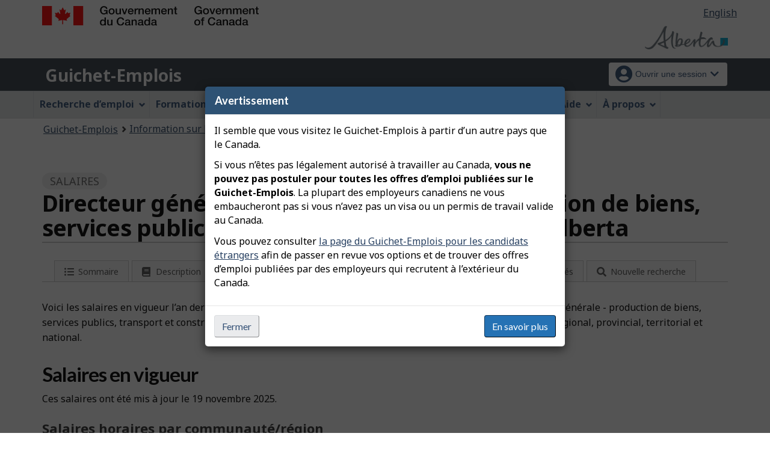

--- FILE ---
content_type: text/html;charset=UTF-8
request_url: https://ab.guichetemplois.gc.ca/rapportmarche/salaire-profession/24275/AB
body_size: 18226
content:
<!DOCTYPE html>

<html class="no-js" lang="fr" dir="ltr"><head id="j_id_4">
		<meta charset="utf-8" />

		<title>Directeur général/directrice générale - production de biens, services publics, transport et construction en Alberta | Salaires - Guichet-Emplois
		</title>
		<meta content="width=device-width,initial-scale=1" name="viewport" />
		
		<meta name="dcterms.language" content="fra" />
		<meta name="dcterms.creator" content="Emploi et Développement social Canada" />
		<meta name="dcterms.service" content="ESDC-EDSC_JobBank-GuichetEmplois" />
		<meta name="dcterms.accessRights" content="2" /><meta name="dcterms.title" content="Directeur général/directrice générale - production de biens, services publics, transport et construction en Alberta | Salaires - Guichet-Emplois" />
			<meta property="og:title" content="Directeur général/directrice générale - production de biens, services publics, transport et construction en Alberta | Salaires - Guichet-Emplois" />
			<meta property="og:description" name="description" content="Les personnes qui travaillent comme directeur général/directrice générale - production de biens, services publics, transport et construction en Alberta gagnent habituellement entre $25,28 $/heure et $110,60 $/heure. Que ce soit pour négocier un salaire, planifier votre carrière ou suivre les tendances en emploi, vous trouverez utile de savoir combien gagnent les travailleurs de votre région. Visitez le Guichet-Emplois pour en savoir plus sur les salaires en vigueur partout au Canada." />
		<meta property="og:url" content="http://ab.guichetemplois.gc.ca/explore_career/job_market_report/wage_occupation_report.xhtml" />
		<meta property="og:image" content="https://www.jobbank.gc.ca/themes-sat/assets/favicon-mobile.png" /><link type="text/css" rel="stylesheet" href="/jakarta.faces.resource/primeicons/primeicons.css.xhtml;jsessionid=E9A04B54A879C8B38170F038C346C382.jobsearch77?ln=primefaces&amp;v=12.0.0" /><script type="text/javascript">if(window.PrimeFaces){PrimeFaces.settings.locale='fr_CA';PrimeFaces.settings.viewId='/explore_career/job_market_report/wage_occupation_report.xhtml';PrimeFaces.settings.contextPath='';PrimeFaces.settings.cookiesSecure=false;}</script>
	
	
		<link href="/themes-sat/assets/favicon.ico" rel="icon" type="image/x-icon" />
		<link rel="stylesheet" href="/themes-sat/css/theme.min.css" />
		<link rel="stylesheet" href="/themes-sat/css/cdtsfixes.css" />
		<link rel="stylesheet" href="/themes-sat/css/apps.css" />
		
			
				<link href="/themes-jb/fontawesomepro/css/all.min.css" rel="stylesheet" />
				<link href="/themes-jb/fontawesomepro/css/v4-shims.min.css" rel="stylesheet" />
				<link rel="stylesheet" href="/themes-jb/js/css/jquery.timepicker.css" />
				<link rel="stylesheet" href="/themes-jb/css/theme-jb.css" />
				<link rel="stylesheet" href="/themes-jb/js/css/typeahead.css" />
			
			<noscript>
				<link rel="stylesheet" href="/themes-sat/css/noscript.min.css" />
				<link rel="stylesheet" href="/themes-sat/css/appsnoscript.css" />
			</noscript>
			
				<link rel="stylesheet" href="/themes-jb/css/project-jb-style.css" />
				<link rel="stylesheet" href="/themes-jb/css/project-style.css" />
        	<link rel="stylesheet" href="//cdn.datatables.net/1.10.15/css/jquery.dataTables.css" />
			<link rel="stylesheet" href="//cdn.datatables.net/responsive/1.0.7/css/responsive.dataTables.min.css" />
			<link rel="stylesheet" href="/themes-jb/css/animate.css" /><!--[if lt IE 9]>
				<link rel="stylesheet" href="/themes-jb/css/project-style-ie8.css" /><![endif]-->
					<link rel="stylesheet" href="/invitation-manager/Overlay.css" />
			
			<script>
			//<![CDATA[
			dataLayer1 = [];

			(function(w,d,s,l,i){w[l]=w[l]||[];w[l].push({'gtm.start':
			new Date().getTime(),event:'gtm.js'});var f=d.getElementsByTagName(s)[0],
			j=d.createElement(s),dl=l!='dataLayer'?'&l='+l:'';j.async=true;j.src=
			'https://www.googletagmanager.com/gtm.js?id='+i+dl;f.parentNode.insertBefore(j,f);
			})(window,document,'script','dataLayer','GTM-W625MMN');
			//]]>
			</script>
				
				
				
				
				<script src="//assets.adobedtm.com/be5dfd287373/9b9cb7867b5b/launch-59d77766b86a.min.js"></script></head><body vocab="https://schema.org/" typeof="WebPage">
	
	<noscript><iframe src="https://www.googletagmanager.com/ns.html?id=GTM-W625MMN" height="0" width="0" style="display:none;visibility:hidden"></iframe></noscript>
	<nav aria-label="Liens de saut de page">
		<ul id="wb-tphp">
			<li class="wb-slc"><a class="wb-sl" href="#wb-cont">Passer au contenu principal</a></li>
			<li class="wb-slc visible-sm visible-md visible-lg"><a class="wb-sl" href="#wb-info">Passer à « À propos de cette application Web »</a></li>
		</ul>
	</nav>
		<header>
			<div id="wb-bnr" class="container">
				<div class="row">
						<section id="wb-lng" class="pull-right text-right">
							<h2 class="wb-inv">Sélection de la langue</h2>
							<ul class="list-inline mrgn-bttm-0">
								<li><a href="https://ab.jobbank.gc.ca/marketreport/wages-occupation/24275/AB" lang="en">
									<span class="hidden-xs">English</span>
									<abbr title="English" class="visible-xs h3 mrgn-tp-sm mrgn-bttm-0 text-uppercase">en</abbr>
								</a></li>
							</ul>
						</section>
					<div class="brand col-xs-9 col-sm-5 col-md-4" property="publisher" typeof="GovernmentOrganization">
						<img src="/themes-sat/assets/sig-blk-fr.svg" alt="" property="logo" /><span class="wb-inv" property="name"> Gouvernement du Canada / <span lang="en">Government of Canada</span></span>
						<meta property="areaServed" typeof="Country" content="Canada" />
						<link property="logo" href="/themes-sat/assets/wmms-blk.svg" />
					</div>

	<div class="brand prov-brand col-xs-7 col-sm-7 col-md-8"><a href="https://www.alberta.ca/jobs-alberta.aspx?utm_source=JobBank&amp;utm_medium=online&amp;utm_campaign=Branding&amp;utm_content=ABLogo" onclick="_gaq.push(['_trackEvent', 'ptBrandClick', 'JOBSEARCH', 'ab']); return true;" rel="external">
				<img class="img-responsive" alt="Opportunity Alberta (en anglais seulement)" src="/fstream?provinceCode=ab&amp;lang=fr&amp;key=ptbrand&amp;previewInd=false" /></a>
	</div>
					
					<section id="wb-srch" class="col-lg-offset-4 col-md-offset-4 col-sm-offset-2 col-xs-12 col-sm-5 col-md-4 visible-md visible-lg">
						<h2>Recherche</h2>
						<form action="#" method="post" name="cse-search-box" role="search" class="form-inline">
							<div class="form-group wb-srch-qry">
								<label for="wb-srch-q" class="wb-inv">Recherchez le site Web</label>
								<input id="wb-srch-q" class="wb-srch-q form-control" name="q" type="search" value="" size="34" maxlength="170" placeholder="Recherche" />
							</div>
							<div class="form-group submit">
								<button type="submit" id="wb-srch-sub" class="btn btn-primary btn-small" name="wb-srch-sub"><span class="glyphicon-search glyphicon"></span><span class="wb-inv">Recherche</span></button>
							</div>
						</form>
					</section>
				</div>
			</div>
			<div class="app-bar">
				<div class="container">
					<div class="row">
						<section class="col-xs-12 col-sm-7">
							<h2 class="wb-inv">Guichet-Emplois</h2>
									<a class="app-name" href="https://www.ab.guichetemplois.gc.ca/accueil">Guichet-Emplois</a>
						</section>
									<nav class="col-sm-5 hidden-xs hidden-print"><form id="j_id_22_4" name="j_id_22_4" method="post" action="/explore_career/job_market_report/wage_occupation_report.xhtml;jsessionid=E9A04B54A879C8B38170F038C346C382.jobsearch77" class="dept-nav" enctype="application/x-www-form-urlencoded">
											<h2 class="wb-inv">Menu des paramètres du compte</h2>
											<ul class="app-list-account list-unstyled">
<li class="signon btn-group pull-right ">
		<button type="button" class="btn dropdown-toggle" data-toggle="dropdown" aria-haspopup="true" aria-expanded="false">
			<span class="title"><span class="in-icon fas fa-user-circle fa-lg" aria-hidden="true"></span> <span class="fullName">Ouvrir une session</span><span class="fa fa-chevron-down" aria-hidden="true"></span></span>
		</button>
	<ul class="dropdown-menu">
				<li><a href="https://www.ab.guichetemplois.gc.ca/connexion">Chercheurs d’emploi</a></li>
				<li><a href="https://ab-employeur.guichetemplois.gc.ca/employer/tableau">Employeurs</a></li>
	</ul>
</li>
											</ul><input type="hidden" name="j_id_22_4_SUBMIT" value="1" /><input type="hidden" name="jakarta.faces.ViewState" id="j_id__v_0:jakarta.faces.ViewState:1" value="stateless" autocomplete="off" /></form>
									</nav>
					</div>
				</div>
			</div>
			<div class="app-bar-mb container visible-xs-block hidden-print">
				<nav aria-labelledby="cdts-hiddenMenuAndSearch">
					<h2 class="wb-inv" id="cdts-hiddenMenuAndSearch">Menu et recherche</h2>
					<ul class="app-list-main list-unstyled">
						<li class="wb-mb-links" id="wb-glb-mn"><a href="#mb-pnl" aria-controls="mb-pnl" class="btn overlay-lnk" role="button">Menu</a><h2>Menu</h2></li>
						
					</ul>
					<div id="mb-pnl"></div>
					
				</nav>
						<nav aria-labelledby="cdts-accountMenu">
							<h2 class="wb-inv" id="cdts-accountMenu">Menu des paramètres du compte</h2><form id="j_id_24_3" name="j_id_24_3" method="post" action="/explore_career/job_market_report/wage_occupation_report.xhtml;jsessionid=E9A04B54A879C8B38170F038C346C382.jobsearch77" class="dept-nav" enctype="application/x-www-form-urlencoded">
								<ul class="app-list-account list-unstyled">
<li class="signon btn-group pull-right ">
		<button type="button" class="btn dropdown-toggle" data-toggle="dropdown" aria-haspopup="true" aria-expanded="false">
			<span class="title"><span class="in-icon fas fa-user-circle fa-lg" aria-hidden="true"></span> <span class="fullName">Ouvrir une session</span><span class="fa fa-chevron-down" aria-hidden="true"></span></span>
		</button>
	<ul class="dropdown-menu">
				<li><a href="https://www.ab.guichetemplois.gc.ca/connexion">Chercheurs d’emploi</a></li>
				<li><a href="https://ab-employeur.guichetemplois.gc.ca/employer/tableau">Employeurs</a></li>
	</ul>
</li>
								</ul><input type="hidden" name="j_id_24_3_SUBMIT" value="1" /><input type="hidden" name="jakarta.faces.ViewState" id="j_id__v_0:jakarta.faces.ViewState:2" value="stateless" autocomplete="off" /></form>
						</nav>
			</div>
					<nav id="wb-sm" data-ajax-replace="/themes-sat/ajax/appmenu.xhtml?TF=false" data-trgt="mb-pnl" class="wb-menu visible-md visible-lg" typeof="SiteNavigationElement" aria-labelledby="appNavMenu">
						<div class="pnl-strt container nvbar">
							<h2 class="wb-inv" id="appNavMenu">Menu de navigation principal</h2>
							<div class="row">
								<ul class="list-inline menu cdts-background-initial" role="menubar">
									<li role="none"><a href="https://www.ab.guichetemplois.gc.ca/trouverunemploi" class="item">Recherche d’emploi</a></li>
									<li role="none"><a href="https://www.ab.guichetemplois.gc.ca/planification-carriere" class="item">Formation et carrières</a></li>
									<li role="none"><a href="https://www.ab.guichetemplois.gc.ca/analyse-tendances" class="item">Information sur le marché du travail</a></li>
									<li role="none"><a href="https://www.ab.guichetemplois.gc.ca/employeurs" class="item">Embauche</a></li>
									<li role="none"><a href="https://www.ab.guichetemplois.gc.ca/apropos" class="item">Aide</a></li>
									<li role="none"><a href="/aidesoutien" class="item">À propos</a></li>
								</ul>
							</div>
						</div>
					</nav>
				<nav id="wb-bc" property="breadcrumb">
					<h2>Vous êtes ici :</h2>
					<div class="container">
						<ol class="breadcrumb"><li><a href="https://www.ab.guichetemplois.gc.ca/" >Guichet-Emplois</a></li><li><a href="/analyse-tendances" >Information sur le marché du travail</a></li>
						</ol>
					</div>
				</nav>
		</header>
<div id="header-search">

</div>
				<main role="main" property="mainContentOfPage" class="container">
		<div class="job-market">
			<h1 property="name" id="wb-cont" class="title">
			 	<span class="section-name"><span class="fa fa-dollar"></span> Salaires</span> 
			   	<span class="heading-info">Directeur général/directrice générale - production de biens, services publics, transport et construction en Alberta</span>
			   	<div class=""></div>
			</h1>

			<div class="row">			
				<div class="col-md-12">
    <div class="sectionbar">
	    <ul id="jobmarketTabs" class="jobmarket mrgn-bttm-lg" aria-label="Explorer la fiche métier">
		    <li class="mobile-menu" role="none"><a href="#" aria-haspopup="true" aria-expanded="false" tabindex="0"><span class="menu-status-icon" aria-hidden="true"></span> <span class="label">Explorer la fiche métier</span></a>
			    <ul aria-label="Explorer la fiche métier" class="navigation-lmi">
					<li><a href="/rapportmarche/profession-sommaire/24275/AB;jsessionid=E9A04B54A879C8B38170F038C346C382.jobsearch77" id="j_id_2k_2_9" class="">
							<span class="fa-icon fa fa-list-ul" aria-hidden="true"></span><span class="label">Sommaire</span></a>
					</li><li><a href="/rapportmarche/profession/24275/AB;jsessionid=E9A04B54A879C8B38170F038C346C382.jobsearch77" id="j_id_2k_2_e" class="">
							<span class="fa-icon fa fa-book" aria-hidden="true"></span><span class="label">Description</span></a>
					</li><li><a href="/rapportmarche/salaire-profession/24275/AB;jsessionid=E9A04B54A879C8B38170F038C346C382.jobsearch77" id="j_id_2k_2_j" class="active">
							<span class="fa-icon fa fa-dollar" aria-hidden="true"></span><span class="label">Salaires</span></a>
					</li><li><a href="/rapportmarche/perspectives-profession/24275/AB;jsessionid=E9A04B54A879C8B38170F038C346C382.jobsearch77" id="j_id_2k_2_o" class="">
							<span class="fa-icon fa fa-line-chart" aria-hidden="true"></span><span class="label">Perspectives</span></a>
					</li><li><a href="/rapportmarche/emploi/24275/AB;jsessionid=E9A04B54A879C8B38170F038C346C382.jobsearch77" id="j_id_2k_2_t" class="">
							<span class="fa-icon fa fa-list-alt" aria-hidden="true"></span><span class="label">Emplois</span></a>
					</li><li><a href="/rapportmarche/prerequis/24275/AB;jsessionid=E9A04B54A879C8B38170F038C346C382.jobsearch77" id="j_id_2k_2_y" class="">
							<span class="fa-icon fa fa-check-square" aria-hidden="true"></span><span class="label">Exigences</span></a>
					</li><li><a href="/rapportmarche/qualification/24275/AB;jsessionid=E9A04B54A879C8B38170F038C346C382.jobsearch77" id="j_id_2k_2_13" class="">
							<span class="fa-icon fa fa-tasks" aria-hidden="true"></span><span class="label">Habiletés</span></a>
					</li><li class="quickSearchButton">
						<a class="btn-search" href="#" aria-expanded="false">
							<span class="fa-icon fa fa-search" aria-hidden="true"></span><span class="label">Nouvelle recherche</span>    
						</a>
					</li>
					<li class="toggleQuickSearch">
						<div class="search-bar overflow-hide">
	<div id="search-container"><form id="jmr-search" name="jmr-search" method="post" action="/explore_career/job_market_report/wage_occupation_report.xhtml;jsessionid=E9A04B54A879C8B38170F038C346C382.jobsearch77" enctype="application/x-www-form-urlencoded">
	    	<p>Chercher une nouvelle fiche métier</p>
			<div class="ta-jobtitlesuggest col-md-6 form-group"><label class="required" for="jmr-search:occupationInput">Profession<span id="jmr-search:error-occupationInput"></span></label>
				<div class="related-group"><input id="jmr-search:occupationInput" name="jmr-search:occupationInput" type="text" value="directeur général/directrice générale - production de biens, services publics, transport et construction" class="form-control" placeholder="Exemple : Cuisinier/cuisinière" /><input type="hidden" id="jmr-search:id" name="jmr-search:id" value="24275" data-name="id" /><input type="hidden" id="jmr-search:noc_code" name="jmr-search:noc_code" value="00015" />
					<span role="status" class="ta-jobtitlesuggest-message wb-inv"></span>
					<span id="suggestioncount" data-name="suggestioncount" role="status" aria-live="polite" class="typeahead-helper-hidden-accessible"></span>
				</div>						
			</div>
			<div class="ta-cityprovsuggest col-md-6 "><label for="jmr-search:cityPostalCodeInput">Ville, province ou territoire<span id="jmr-search:error-loc-input-field"></span></label>
				<div class="input-group"><input id="jmr-search:cityPostalCodeInput" name="jmr-search:cityPostalCodeInput" type="text" value="Alberta" class="form-control" placeholder="Ville, province ou territoire" /><input type="hidden" id="jmr-search:locationparam" name="jmr-search:locationparam" value="AB" />
					<span id="ta-communitysuggest-suggestioncount" data-name="suggestioncount" role="status" aria-live="polite" class="typeahead-helper-hidden-accessible"></span>
					<span role="status" class="ta-jobtitlesuggest-message ta-communitysuggest-selected-title typeahead-helper-hidden-accessible"></span>	
					<span class="input-group-btn"><button name="jmr-search:j_id_2k_2_1o" type="submit" id="search" class="btn btn-primary">Chercher</button>
					</span>
				</div>
			</div>
			<div class="clearfix"></div><input type="hidden" name="jmr-search_SUBMIT" value="1" /><input type="hidden" name="jakarta.faces.ViewState" id="j_id__v_0:jakarta.faces.ViewState:3" value="stateless" autocomplete="off" /></form>
	</div>
	
	<div class="clearfix"></div>
						</div>
					</li>
				</ul>
			</li>
		</ul>
	</div>
					<p class="mrgn-tp-lg mrgn-bttm-lg">Voici les salaires en vigueur l’an dernier pour les personnes qui travaillaient comme « directeur général/directrice générale - production de biens, services publics, transport et construction » dans l’emplacement : Alberta. Les salaires sont indiqués aux niveaux régional, provincial, territorial et national.
					  		
					</p>
	<section>
		<h2>Salaires en vigueur</h2>
		<div class="occ-details-content">
			
			
		<p>Ces salaires ont &eacute;t&eacute; mis &agrave; jour le 19 novembre 2025.</p>
		<div class="overflowScrollX">
		<table id="wage-occ-report-prov" class="datalist table-striped table-hover clickable responsive" aria-live="polite">
			<caption class="align-left">
					Salaires horaires par communauté/région
				 
			</caption>
			<thead>
				<tr>
					<th class="med-grey" id="header_region">Communauté/Région</th>
					<th class="med-grey align-center" headers="header_region" id="header_min">
						Bas
						(&nbsp;$/heure&nbsp;)
					</th>
					<th class="med-grey align-center" headers="header_region" id="header_avg">
						Médian
						(&nbsp;$/heure&nbsp;)
					</th>
					<th class="med-grey align-center" headers="header_region" id="header_max">
						Haut
						(&nbsp;$/heure&nbsp;)
					</th>
					<th class="med-grey align-center" headers="header_region" id="header_note">Note</th>
				</tr>
			</thead>			
			
			<tbody>
		         <tr class="areaGroup ">
					<th id="header_province" headers="header_region" class="canada sub_header"><a href="/rapportmarche/salaire-profession/24275/AB;jsessionid=E9A04B54A879C8B38170F038C346C382.jobsearch77" id="j_id_2k_2_aq:1:j_id_2k_2_ar:0:j_id_2k_2_av">
								<strong>Alberta </strong></a> 
					</th> 
					<td class="canada align-center" headers="header_province header_min">25,28
		            </td>
		            <td class="canada align-center" headers="header_province header_avg">56,18
		            </td>
		            <td class="canada align-center" headers="header_province header_max">110,60
		            </td>

	            	<td class="align-center canada" headers="header_province header_note">
	                  <div class="noteHolder">                   
	                    <a href="#note_0_1" class="wb-lbx" role="button">Note</a>
	                    <section id="note_0_1" class="mfp-hide modal-dialog modal-content overlay-def">
							 <header class="modal-header">
							   <h2 class="modal-title">Note</h2>
							 </header>
						 	 <div class="modal-body">													
								    <p>Période de référence : 2023-2024</p>
								    <p>Source : 
									    
									    	<a href="https://www.canada.ca/fr/services/prestations/ae.html">Données d’enquête sur l’assurance-emploi</a>
								    </p>  	
						 	</div>
						</section>								                      		                      
	                  </div>
		            </td>  
		            
		         </tr>
						<tr class="areaGroup province ">
							<th headers="header_region" id="header_province1" class="province sub_header"><a href="/rapportmarche/salaire-profession/24275/geo25260;jsessionid=E9A04B54A879C8B38170F038C346C382.jobsearch77" id="j_id_2k_2_cc:1:j_id_2k_2_cd:1:j_id_2k_2_cs">							
										Région d'Athabasca–Grande Prairie–Peace River
				  					</a>
							</th>
							<td class="province align-center" headers="header_province1 header_min">
                						 n.d.
                					
							</td>
							<td class="province align-center" headers="header_province1 header_avg">
                						 n.d.
                					
							</td>
							<td class="province align-center aaaaa" headers="header_province1 header_max"> 
                  						n.d.
                					
							</td>	
							
				            <td class="align-center canada" headers="header_province1 header_note">
			                  <div class="noteHolder">                   
			                    <a href="#note_1_1" class="wb-lbx" role="button">Note</a>
			                    <section id="note_1_1" class="mfp-hide modal-dialog modal-content overlay-def">
									 <header class="modal-header">
									   <h2 class="modal-title">Note</h2>
									 </header>
								 	 <div class="modal-body">En raison des limites associées aux données, le salaire pour cette profession ne peut être diffusé. Veuillez vous référer au salaire publié au niveau provincial ou territorial.  	
								 	</div>
								</section>								                      		                      
			                  </div>
				            </td>  							
						</tr>
						<tr class="areaGroup province ">
							<th headers="header_region" id="header_province2" class="province sub_header"><a href="/rapportmarche/salaire-profession/24275/geo25418;jsessionid=E9A04B54A879C8B38170F038C346C382.jobsearch77" id="j_id_2k_2_cc:1:j_id_2k_2_cd:2:j_id_2k_2_cs">							
										Région de Banff–Jasper–Rocky Mountain House
				  					</a>
							</th>
							<td class="province align-center" headers="header_province2 header_min">
                						 n.d.
                					
							</td>
							<td class="province align-center" headers="header_province2 header_avg">
                						 n.d.
                					
							</td>
							<td class="province align-center aaaaa" headers="header_province2 header_max"> 
                  						n.d.
                					
							</td>	
							
				            <td class="align-center canada" headers="header_province2 header_note">
			                  <div class="noteHolder">                   
			                    <a href="#note_2_1" class="wb-lbx" role="button">Note</a>
			                    <section id="note_2_1" class="mfp-hide modal-dialog modal-content overlay-def">
									 <header class="modal-header">
									   <h2 class="modal-title">Note</h2>
									 </header>
								 	 <div class="modal-body">En raison des limites associées aux données, le salaire pour cette profession ne peut être diffusé. Veuillez vous référer au salaire publié au niveau provincial ou territorial.  	
								 	</div>
								</section>								                      		                      
			                  </div>
				            </td>  							
						</tr>
						<tr class="areaGroup province ">
							<th headers="header_region" id="header_province3" class="province sub_header"><a href="/rapportmarche/salaire-profession/24275/geo25411;jsessionid=E9A04B54A879C8B38170F038C346C382.jobsearch77" id="j_id_2k_2_cc:1:j_id_2k_2_cd:3:j_id_2k_2_cs">							
										Région de Calgary
				  					</a>
							</th>
							<td class="province align-center" headers="header_province3 header_min">27,62
							</td>
							<td class="province align-center" headers="header_province3 header_avg">66,94
							</td>
							<td class="province align-center aaaaa" headers="header_province3 header_max">119,84
							</td>	
							
				            <td class="align-center canada" headers="header_province3 header_note">
			                  <div class="noteHolder">                   
			                    <a href="#note_3_1" class="wb-lbx" role="button">Note</a>
			                    <section id="note_3_1" class="mfp-hide modal-dialog modal-content overlay-def">
									 <header class="modal-header">
									   <h2 class="modal-title">Note</h2>
									 </header>
								 	 <div class="modal-body">													
										    <p>Période de référence : 2023-2024</p>
										    <p>Source : 
											    
											    	<a href="https://www.canada.ca/fr/services/prestations/ae.html">Données d’enquête sur l’assurance-emploi</a>
										    </p>  	
								 	</div>
								</section>								                      		                      
			                  </div>
				            </td>  							
						</tr>
						<tr class="areaGroup province ">
							<th headers="header_region" id="header_province4" class="province sub_header"><a href="/rapportmarche/salaire-profession/24275/geo25419;jsessionid=E9A04B54A879C8B38170F038C346C382.jobsearch77" id="j_id_2k_2_cc:1:j_id_2k_2_cd:4:j_id_2k_2_cs">							
										Région de Camrose–Drumheller
				  					</a>
							</th>
							<td class="province align-center" headers="header_province4 header_min">
                						 n.d.
                					
							</td>
							<td class="province align-center" headers="header_province4 header_avg">
                						 n.d.
                					
							</td>
							<td class="province align-center aaaaa" headers="header_province4 header_max"> 
                  						n.d.
                					
							</td>	
							
				            <td class="align-center canada" headers="header_province4 header_note">
			                  <div class="noteHolder">                   
			                    <a href="#note_4_1" class="wb-lbx" role="button">Note</a>
			                    <section id="note_4_1" class="mfp-hide modal-dialog modal-content overlay-def">
									 <header class="modal-header">
									   <h2 class="modal-title">Note</h2>
									 </header>
								 	 <div class="modal-body">En raison des limites associées aux données, le salaire pour cette profession ne peut être diffusé. Veuillez vous référer au salaire publié au niveau provincial ou territorial.  	
								 	</div>
								</section>								                      		                      
			                  </div>
				            </td>  							
						</tr>
						<tr class="areaGroup province ">
							<th headers="header_region" id="header_province5" class="province sub_header"><a href="/rapportmarche/salaire-profession/24275/geo25349;jsessionid=E9A04B54A879C8B38170F038C346C382.jobsearch77" id="j_id_2k_2_cc:1:j_id_2k_2_cd:5:j_id_2k_2_cs">							
										Région d'Edmonton
				  					</a>
							</th>
							<td class="province align-center" headers="header_province5 header_min">28,00
							</td>
							<td class="province align-center" headers="header_province5 header_avg">55,25
							</td>
							<td class="province align-center aaaaa" headers="header_province5 header_max">93,63
							</td>	
							
				            <td class="align-center canada" headers="header_province5 header_note">
			                  <div class="noteHolder">                   
			                    <a href="#note_5_1" class="wb-lbx" role="button">Note</a>
			                    <section id="note_5_1" class="mfp-hide modal-dialog modal-content overlay-def">
									 <header class="modal-header">
									   <h2 class="modal-title">Note</h2>
									 </header>
								 	 <div class="modal-body">													
										    <p>Période de référence : 2023-2024</p>
										    <p>Source : 
											    
											    	<a href="https://www.canada.ca/fr/services/prestations/ae.html">Données d’enquête sur l’assurance-emploi</a>
										    </p>  	
								 	</div>
								</section>								                      		                      
			                  </div>
				            </td>  							
						</tr>
						<tr class="areaGroup province ">
							<th headers="header_region" id="header_province6" class="province sub_header"><a href="/rapportmarche/salaire-profession/24275/geo25245;jsessionid=E9A04B54A879C8B38170F038C346C382.jobsearch77" id="j_id_2k_2_cc:1:j_id_2k_2_cd:6:j_id_2k_2_cs">							
										Région de Lethbridge–Medicine Hat
				  					</a>
							</th>
							<td class="province align-center" headers="header_province6 header_min">
                						 n.d.
                					
							</td>
							<td class="province align-center" headers="header_province6 header_avg">
                						 n.d.
                					
							</td>
							<td class="province align-center aaaaa" headers="header_province6 header_max"> 
                  						n.d.
                					
							</td>	
							
				            <td class="align-center canada" headers="header_province6 header_note">
			                  <div class="noteHolder">                   
			                    <a href="#note_6_1" class="wb-lbx" role="button">Note</a>
			                    <section id="note_6_1" class="mfp-hide modal-dialog modal-content overlay-def">
									 <header class="modal-header">
									   <h2 class="modal-title">Note</h2>
									 </header>
								 	 <div class="modal-body">En raison des limites associées aux données, le salaire pour cette profession ne peut être diffusé. Veuillez vous référer au salaire publié au niveau provincial ou territorial.  	
								 	</div>
								</section>								                      		                      
			                  </div>
				            </td>  							
						</tr>
						<tr class="areaGroup province ">
							<th headers="header_region" id="header_province7" class="province sub_header"><a href="/rapportmarche/salaire-profession/24275/geo25247;jsessionid=E9A04B54A879C8B38170F038C346C382.jobsearch77" id="j_id_2k_2_cc:1:j_id_2k_2_cd:7:j_id_2k_2_cs">							
										Région de Red Deer
				  					</a>
							</th>
							<td class="province align-center" headers="header_province7 header_min">
                						 n.d.
                					
							</td>
							<td class="province align-center" headers="header_province7 header_avg">
                						 n.d.
                					
							</td>
							<td class="province align-center aaaaa" headers="header_province7 header_max"> 
                  						n.d.
                					
							</td>	
							
				            <td class="align-center canada" headers="header_province7 header_note">
			                  <div class="noteHolder">                   
			                    <a href="#note_7_1" class="wb-lbx" role="button">Note</a>
			                    <section id="note_7_1" class="mfp-hide modal-dialog modal-content overlay-def">
									 <header class="modal-header">
									   <h2 class="modal-title">Note</h2>
									 </header>
								 	 <div class="modal-body">En raison des limites associées aux données, le salaire pour cette profession ne peut être diffusé. Veuillez vous référer au salaire publié au niveau provincial ou territorial.  	
								 	</div>
								</section>								                      		                      
			                  </div>
				            </td>  							
						</tr>
						<tr class="areaGroup province ">
							<th headers="header_region" id="header_province8" class="province sub_header"><a href="/rapportmarche/salaire-profession/24275/geo25350;jsessionid=E9A04B54A879C8B38170F038C346C382.jobsearch77" id="j_id_2k_2_cc:1:j_id_2k_2_cd:8:j_id_2k_2_cs">							
										Région de Wood Buffalo–Cold Lake
				  					</a>
							</th>
							<td class="province align-center" headers="header_province8 header_min">
                						 n.d.
                					
							</td>
							<td class="province align-center" headers="header_province8 header_avg">
                						 n.d.
                					
							</td>
							<td class="province align-center aaaaa" headers="header_province8 header_max"> 
                  						n.d.
                					
							</td>	
							
				            <td class="align-center canada" headers="header_province8 header_note">
			                  <div class="noteHolder">                   
			                    <a href="#note_8_1" class="wb-lbx" role="button">Note</a>
			                    <section id="note_8_1" class="mfp-hide modal-dialog modal-content overlay-def">
									 <header class="modal-header">
									   <h2 class="modal-title">Note</h2>
									 </header>
								 	 <div class="modal-body">En raison des limites associées aux données, le salaire pour cette profession ne peut être diffusé. Veuillez vous référer au salaire publié au niveau provincial ou territorial.  	
								 	</div>
								</section>								                      		                      
			                  </div>
				            </td>  							
						</tr>
		         <tr class="areaGroup ">
					<th id="header_region_canada" headers="header_region" class="canada sub_header"><a href="/rapportmarche/salaire-profession/24275/ca;jsessionid=E9A04B54A879C8B38170F038C346C382.jobsearch77" id="j_id_2k_2_e9:0:j_id_2k_2_ea:0:j_id_2k_2_ee">
								<strong>Canada</strong></a> 						
					</th> 
					<td class="canada align-center" headers="header_region_canada header_min">24,50
		            </td>
		            <td class="canada align-center" headers="header_region_canada header_avg">46,04
		            </td>
		            <td class="canada align-center" headers="header_region_canada header_max">96,68
		            </td>
		            <td class="align-center canada" headers="header_region_canada header_note">
	                  <div class="noteHolder">                   
	                    <a href="#note_null_null" class="wb-lbx" role="button">Note</a>
	                    <section id="note_null_null" class="mfp-hide modal-dialog modal-content overlay-def">
							 <header class="modal-header">
							   <h2 class="modal-title">Note</h2>
							 </header>
						 	 <div class="modal-body">													
								    <p>Période de référence : 2023-2024</p>
								    <p>Source : 
									    
									    	<a href="https://www.canada.ca/fr/services/prestations/ae.html">Données d’enquête sur l’assurance-emploi</a>
								    </p>  	
						 	</div>
						</section>								                      		                      
	                  </div>
		            </td>   
		            
		         </tr>
		</tbody>
		</table>
		</div>
		<p class="source_reference mrgn-tp-md">
			
			<a href="https://www.ab.guichetemplois.gc.ca/analyse-tendances/recherche-salaires/methodologie-salaires">FAQs</a>
		</p>
		<div class="clearfix"></div>
		</div>
	</section>
				</div>
			</div>
		</div>
		
		<div class="col-md-5 mrgn-tp-md"><a href="/survey/9;jsessionid=E9A04B54A879C8B38170F038C346C382.jobsearch77" class="btn btn-default btn-sm btn-block">
				<span class="fa fa-flag" aria-hidden="true"></span> Sondage à propos de l’information sur le marché du travail
			</a>
		</div>	
		<a href="#header-search" class="btn-gototop"><span class="fas fa-arrow-alt-circle-up"></span> Haut de la page</a>
					
					<div class="container pagedetails">
						<h2 class="wb-inv">Détails de la page</h2>
						<div class="row">
							<div class="col-sm-6 col-lg-4 mrgn-tp-sm hidden">
								<a href="https://www.canada.ca/fr/signaler-probleme.html" class="btn btn-default text-center">Signaler un problème sur cette page</a>
							</div>
							<div class="col-sm-3 mrgn-tp-sm pull-right hidden">
								<div class="wb-share" data-wb-share="{&quot;lnkClass&quot;: &quot;btn btn-default btn-block&quot;}"></div>
							</div>
						</div>
						<dl id="wb-dtmd">
							<dt>Date de modification : </dt>
							<dd><time property="dateModified">2025-12-01</time></dd>
						</dl>
					</div>
				</main>
<aside class="prov-prog container">	
		<div class="wb-eqht row">
		<section class="col-md-12 mrgn-bttm-md"><a href="https://www.canada.ca/fr/emploi-developpement-social/programmes/reconnaissance-titres.html?utm_campaign=esdc-edsc-fcr-rtce-itp-2026&amp;utm_medium=dis&amp;utm_source=job-bank&amp;utm_content=prets-rtce-20260102-fr" onclick="_gaq.push(['_trackEvent', 'ptBannerClick', 'JOBSEARCH', 'ab']); adobeDataLayer.push({'event':'customTracking','link': {'customCall':'ESDC:EDSC:JobBank Banner Click'}}); return true;" rel="external" class="provBanner">
				<img class="img-responsive thumbnail mrgn-bttm-sm" alt="Pour en savoir plus sur les prêts pour la reconnaissance des titres de compétences étrangers pour les professionnels formés à l’étranger" src="/fstream?provinceCode=ab&amp;lang=fr&amp;key=ptbanner.seeker.1&amp;previewInd=false" /><span>Ouvre dans une nouvelle fenêtre</span></a>
		</section>
		</div>
	
</aside>
			<div id="outOfCountry-modal">
			 	<div id="instructions-title" class="wb-inv">
					<a href="#outOfCountry-popup" aria-controls="outOfCountry-popup" class="wb-lbx dialog-help"></a>
				</div>
				<div id="outOfCountry-popup" class="mfp-hide modal-dialog modal-content overlay-def">
					<header class="modal-header">
						<h3 class="modal-title">Avertissement</h3>
					</header>
					<div class="modal-body"><p>Il semble que vous visitez le Guichet-Emplois &agrave; partir d’un autre pays que le Canada.</p>  <p>Si vous n’&ecirc;tes pas l&eacute;galement autoris&eacute; &agrave; travailler au Canada, <strong>vous ne pouvez pas postuler pour toutes les offres d’emploi publi&eacute;es sur le Guichet-Emplois</strong>. La plupart des employeurs canadiens ne vous embaucheront pas si vous n’avez pas un visa ou un permis de travail valide au Canada.</p>  <p>Vous pouvez consulter <a href="https://www.ab.guichetemplois.gc.ca/trouverunemploi/candidats-etrangers">la page du Guichet-Emplois pour les candidats &eacute;trangers</a> afin de passer en revue vos options et de trouver des offres d’emploi publi&eacute;es par des employeurs qui recrutent &agrave; l’ext&eacute;rieur du Canada.</p>
					</div>
					<div class="modal-footer"><form id="j_id_3h" name="j_id_3h" method="post" action="/explore_career/job_market_report/wage_occupation_report.xhtml;jsessionid=E9A04B54A879C8B38170F038C346C382.jobsearch77" enctype="application/x-www-form-urlencoded"><script type="text/javascript" src="/jakarta.faces.resource/oamSubmit.js.xhtml?ln=org.apache.myfaces"></script><a href="#" onclick="return myfaces.oam.submitForm('j_id_3h','j_id_3h:outOfCanadaCloseBtn');" id="j_id_3h:outOfCanadaCloseBtn" type="button" title="Cancel" class="btn btn-default popup-modal-dismiss float-left">Fermer</a><button name="j_id_3h:j_id_3k" type="submit" id="outOfCanadaLearnMoreBtn" class="btn btn-primary">En savoir plus</button><input type="hidden" name="j_id_3h_SUBMIT" value="1" /><input type="hidden" name="jakarta.faces.ViewState" id="j_id__v_0:jakarta.faces.ViewState:4" value="stateless" autocomplete="off" /></form>
					</div>
				</div>
			 </div>
		

		<footer id="wb-info">
			
			<div class="gc-contextual">
				<div class="container">
					<nav>
						<h2 class="wb-inv">Liens connexes</h2>
						<ul class="list-col-xs-1 list-col-sm-2 list-col-md-3">
									<li><a href="https://www.ab.guichetemplois.gc.ca/aidesoutien">Soutien du Guichet-Emplois</a></li>
									<li><a href="https://www.ab.guichetemplois.gc.ca/apropos">À propos</a></li>
									<li><a href="https://www.ab.guichetemplois.gc.ca/reseau">Notre réseau</a></li>
									<li><a href="https://www.ab.guichetemplois.gc.ca/conditionsutilisationchercheur">Conditions d'utilisation - Chercheurs d'emploi</a></li>
									<li><a href="https://www.ab.guichetemplois.gc.ca/conditionsutilisationemployeur">Conditions d’utilisation - Employeurs</a></li>
						</ul>
					</nav>
				</div>
			</div>
			<div class="gc-sub-footer">
				<div class="container d-flex align-items-center">
					<nav aria-labelledby="aboutWebApp">
						<h3 class="wb-inv" id="aboutWebApp">À propos de cette application Web</h3>
						<ul>
							<li><a href="https://www.canada.ca/fr/transparence/avis.html" target="_blank" rel="noopener">Avis<span class="wb-inv"> Ce lien ouvrira dans une nouvelle fenêtre</span></a></li>
							<li><a href="https://www.canada.ca/fr/transparence/confidentialite.html" target="_blank" rel="noopener">Confidentialité<span class="wb-inv"> Ce lien ouvrira dans une nouvelle fenêtre</span></a></li>
						</ul>
					</nav>
					<div class="col-xs-6 visible-sm visible-xs tofpg">
						<a href="#wb-cont">Haut de la page <span class="glyphicon glyphicon-chevron-up"></span></a>
					</div>
					<div class="wtrmrk align-self-end">
						<img src="/themes-sat/assets/wmms-blk.svg" alt="Symbole du gouvernement du Canada" />
						<meta property="areaServed" typeOf="Country" content="Canada" />
						<link property="logo" href="/themes-sat/assets/wmms-blk.svg" />
					</div>
				</div>
			</div>
		</footer>

		<script src="/themes-sat/js/jquery/2.2.4/jquery.min.js"></script>
		<script src="/themes-sat/js/wet-boew.min.js"></script>
		<script src="/themes-sat/js/theme.min.js"></script>
		<script src="/themes-jb/js/settings/site-settings-gtie8.js"></script>
		
				<script src="/themes-sat/js/cdtscustom.js"></script>
			
				<script src="/themes-jb/js/third-party/jquery.timepicker.min.js"></script>
				<script src="/themes-jb/js/third-party/jquery.capslockstate.js"></script>
				<script src="/themes-jb/js/third-party/typeahead.bundle.min.js"></script>
	<script type="text/javascript">
	//<![CDATA[
    //Dropdown function
	dropdownToggle = function() {
		$('button.dropdown-toggle, a.signInUserAccount').removeClass('disabled');
		$(document).on('click', 'button.dropdown-toggle', function(e) {
		    $('button.dropdown-toggle').not(this).each( function(e) {
				$(this).parent('.btn-group').removeClass('open');
			});
			if ($(this).parent().is('.btn-group')) {
				//console.log('OPEN dropdown');
			    $(this).attr('aria-expanded', function (i, attr) {
				    return attr == 'true' ? 'false' : 'true'
				});
				$(this).parent('.btn-group').toggleClass('open');
				if ($(this).hasClass('btn-func-filter')) {
				    if ($(this).parent('.filter-group').hasClass('open')) {
						$('.dropdown-menu, .dropdown-group').parent('.btn-group').find('.btn-func-filter').children('.fa-icon').removeClass('fa-chevron-up').addClass('fa-chevron-down');
						$(this).find('.fa-icon').toggleClass('fa-chevron-down fa-chevron-up');
					} else {
					    $(this).find('.fa-icon').toggleClass('fa-chevron-up fa-chevron-down');
					    $('.dropdown-menu, .dropdown-group').parent('.btn-group').find('.btn-func-filter').children('.fa-icon').removeClass('fa-chevron-up').addClass('fa-chevron-down');
					}
				}
			}		
			return false;
		});
	}
	//Initiate Dropdown once document has been loaded
	dropdownToggle();
	
	//Remove Dropdown function
	removeDropdownToggle = function(e) {
	    $(document).on('click', function(e) {
			var dropdownToggle = $('.dropdown-menu, .dropdown-group').parent('.btn-group, .filter-group');
			/* if (!$(this).parent().is('.btn-group')) {
			    console.log('click outside');
			    $('button.dropdown-toggle').attr('aria-expanded','false');
				$(dropdownToggle).removeClass('open');
				if ($(dropdownToggle)) {
					$(dropdownToggle).find('.btn-func-filter').children('.fa-icon').removeClass('fa-chevron-up').addClass('fa-chevron-down');
				}
			} */
			var $trigger = $(".dropdown-toggle, .dropdown-menu");
	        if($trigger !== e.target && !$trigger.has(e.target).length){
	            //console.log('REMOVE dropdown outside');
	            $(dropdownToggle).removeClass('open');
				if ($(dropdownToggle)) {
					$(dropdownToggle).find('.btn-func-filter').children('.fa-icon').removeClass('fa-chevron-up').addClass('fa-chevron-down');
				}
	        }
		});
	    escRemoveDropdownToggle();
	}

	hideDropdownToggle = function() {
		$('ul.dropdown-menu li a').on('focus focusin', function() {
			var $signonbutton = $(this).parents('li.btn-group');
			$signonbutton.addClass("open");
			$signonbutton.find('button.dropdown-toggle').attr('aria-expanded','true');
		}).on('focusout', function() {
			var $signonbutton = $(this).parents('li.btn-group');
			var $parent = $(this).parents('ul.dropdown-menu');
			setTimeout(function() {
				if (!$.contains($parent[0], document.activeElement)) {
					$signonbutton.removeClass("open");
					$signonbutton.find('button.dropdown-toggle').attr('aria-expanded','false');
				}
		    }, 0);
			//console.log('HIDE dropdown');
		});
		escRemoveDropdownToggle();
	}
	
	escRemoveDropdownToggle = function(e) {
	    $(document).on('keydown', 'button.dropdown-toggle', function(e) {
			// Escape key
			if(event.which == 27) {
				//console.log('ESCAPE KEY from main button');
			    var dropdownToggle = $('.dropdown-menu, .dropdown-group').parent('.btn-group, .filter-group');
				/* if (!$(this).parent().is('.btn-group')) {
				    console.log('click outside');
				    $('button.dropdown-toggle').attr('aria-expanded','false');
					$(dropdownToggle).removeClass('open');
					if ($(dropdownToggle)) {
						$(dropdownToggle).find('.btn-func-filter').children('.fa-icon').removeClass('fa-chevron-up').addClass('fa-chevron-down');
					}
				} */
				var $trigger = $(".dropdown-toggle, .dropdown-menu");
		        if($trigger !== e.target && !$trigger.has(e.target).length){
		            //console.log('REMOVE dropdown outside');
		            $(dropdownToggle).removeClass('open');
					if ($(dropdownToggle)) {
						$(dropdownToggle).find('.btn-func-filter').children('.fa-icon').removeClass('fa-chevron-up').addClass('fa-chevron-down');
					}
		        }
			 	event.preventDefault();
			}
		});
	    $(document).on('keydown', '.dropdown-menu input, .dropdown-menu h3, .dropdown-menu .list-group, .dropdown-menu button, .dropdown-menu a', function(e) {
		// Escape key
		if(event.which == 27) {
		    var dropdownToggle = $('.dropdown-menu, .dropdown-group').parent('.btn-group, .filter-group');
		    var $trigger = $("input[type=checkbox]");
	        if($trigger !== e.target && !$trigger.has(e.target).length){
	            $(dropdownToggle).removeClass('open');
				if ($(dropdownToggle)) {
				    $(dropdownToggle).find('.btn-func-filter').children('.fa-icon').removeClass('fa-chevron-up').addClass('fa-chevron-down');
				    $(this).parents('.dropdown-menu').prev('.dropdown-toggle').focus();
				}
	        }
		 	event.preventDefault();
		}
	});
	}
	//Initiate Remove Dropdown once document has been loaded
	removeDropdownToggle();
	hideDropdownToggle();
	$(document).ready(function(){
		//$('.jbservices').removeClass('disabled');
		
		//Form required field input label indicators and disclaimer
		formRequired = function() {
			
			var formRequiredAsteriskClass = 'formRequiredAsterisk';
			var formRequiredAsteriskGroup = $("form."+formRequiredAsteriskClass);
			var asteriskSymbol = '<span class="symbol-required">*</span>'
			var asteriskDisclaimer = '<div class="col-md-12 row"><p class="tip-required"><span class="fa fa-info-circle fa-lg"></span>&nbsp;Tous les champs identifiés d’un astérisque (<span>*</span>) sont obligatoires.</p></div><div class="clearfix"></div>'
			
			var formRequiredWordClass = 'formRequiredWord';
			var formRequiredWordGroup = $("form."+formRequiredWordClass);
			var requiredWord = "<span class='req'>(obligatoire)</span>";
			
			//### Insert asterisk symbol
			if ($(formRequiredAsteriskGroup)) {
				//Label
				$(formRequiredAsteriskGroup).find('label.required').each(function() {
					//There is symbol
					if ($(this).children('.symbol-required').length > 0) {
					//No symbol
					} else {
						$(this).prepend(asteriskSymbol);
					}
				});
				//Legend
				$(formRequiredAsteriskGroup).find('legend.required').each(function() {
					//There is symbol
					if ($(this).children('.symbol-required').length > 0) {
					//No symbol
					} else {
						$(this).prepend(asteriskSymbol);
					}
				});
				//H1
				$(formRequiredAsteriskGroup).find('h1.required').each(function() {
					//There is symbol
					if ($(this).children('.symbol-required').length > 0) {
					//No symbol
					} else {
						$(this).prepend(asteriskSymbol);
					}
				});
				//H2
				$(formRequiredAsteriskGroup).find('h2.required').each(function() {
					//There is symbol
					if ($(this).children('.symbol-required').length > 0) {
					//No symbol
					} else {
						$(this).prepend(asteriskSymbol);
					}
				});
				//H3
				$(formRequiredAsteriskGroup).find('h3.required').each(function() {
					//There is symbol
					if ($(this).children('.symbol-required').length > 0) {
					//No symbol
					} else {
						$(this).prepend(asteriskSymbol);
					}
				});
				
				//Insert asterisk disclaimer
				if ($(formRequiredAsteriskGroup).find('.module-stepbar').length !== 0) {
					if (!$('p.tip-required:visible').length) {
						//console.log('no tip so add tip!');
						$(formRequiredAsteriskGroup).find('.module-stepbar').after(asteriskDisclaimer);
					}
				} else {
					$(formRequiredAsteriskGroup).prepend(asteriskDisclaimer);
				}
			}
			
			//### Insert word required
			if ($(formRequiredWordGroup)) {
				//Label
				$(formRequiredWordGroup).find('label.required').each(function() {
					//There is word required
					if ($(this).children('.req').length > 0) {
					//No word required
					} else {
						$(this).append(requiredWord);
					}
				});
				//Legend
				$(formRequiredWordGroup).find('legend.required').each(function() {
					//There is word required
					if ($(this).children('.req').length > 0) {
					//No word required
					} else {
						$(this).append(requiredWord);
					}
				});
				//H1
				$(formRequiredWordGroup).find('h1.required').each(function() {
					//There is word required
					if ($(this).children('.req').length > 0) {
					//No word required
					} else {
						$(this).append(requiredWord);
					}
				});
				//H2
				$(formRequiredWordGroup).find('h2.required').each(function() {
					//There is word required
					if ($(this).children('.req').length > 0) {
					//No word required
					} else {
						$(this).append(requiredWord);
					}
				});
				//H3
				$(formRequiredWordGroup).find('h3.required').each(function() {
					//There is word required
					if ($(this).children('.req').length > 0) {
					//No word required
					} else {
						$(this).append(requiredWord);
					}
				});
			}
		}
		formRequired();
		
	});
	$(document).on("wb-ready.wb", function(event) {
		//Initiate script after WET Plugins are done loading...
		var formErrorValidation = false;
		var formErrorValidationGuest = true;
		var runFormErrorValidation = false
		if (localStorage.getItem('signInPopUp') === 'true') {
			var signInPopUp = true;
		}
		//console.log('Error?'+formErrorValidation+'  Dashboard page? '+runFormErrorValidation);
		//console.log('Alert: '+formErrorValidationGuest);
		if (signInPopUp && formErrorValidation && !runFormErrorValidation && formErrorValidationGuest || signInPopUp && formErrorValidation && runFormErrorValidation && formErrorValidationGuest) {
			//console.log('Open Standard/Plus login popup!');
			openSignInUserAccount();
		} else if (!formErrorValidationGuest) {
			//console.log('Open Guest login popup!');
			openSignInGuestUserAccount();
		} else if (!formErrorValidation) {
			//console.log('No error validation!');
			localStorage.removeItem('signInPopUp');	
		} else {
			//console.log('Not opened login popup');
		}
		function openSignInUserAccount() {
			//console.log('opensigninuseraccoun');
			$.magnificPopup.open({
				prependTo: '#loginForm',
			    items: [
					{
						src: '#user-signin',
						type: 'inline',
					}
				],
				callbacks: {
				    open: function() {
				    
				    },
				    close: function() {
				    	//console.log('Close sign in popup!');
				    	localStorage.removeItem('signInPopUp');	
				    }
				  }
			});
			if (signInPopUp && !formErrorValidation) {
				localStorage.removeItem('signInPopUp');	
			}
		}
		function openSignInGuestUserAccount() {
			$.magnificPopup.open({
				prependTo: '#loginModalFormViewJobAlerts',
			    items: [
					{
						src: '#guestmode-signin-view',
						type: 'inline',
					}
				],
			});
		}
		
		//$(document).on("wb-ready.wb", function() {
		$(document).on('click', '.signInRegisterJobAlerts', function(e) {
			//Event for actual link action
			e.preventDefault();
			//Run WET plugin
			$.magnificPopup.open({
				prependTo: '#loginModalFormRegisterJobAlerts',
				//modal: true,
			    items: [
					{
						src: '#guestmode-signin-register',
						type: 'inline',
					}
				],
				//closeBtnInside: true
			});
		});

		$(document).on('click', '.signInViewJobAlerts', function(e) {
			//Event for actual link action
			e.preventDefault();
			//Run WET plugin
			$.magnificPopup.open({
				prependTo: '#loginModalFormViewJobAlerts',
				//modal: true,
			    items: [
					{
						src: '#guestmode-signin-view',
						type: 'inline',
					}
				],
				//closeBtnInside: true
			});
		});
		$(document).on('click', '.signInUserAccount', function(e) {
			var title = $(this).find('.title').text();
			//console.log(title);
			$('#loginForm').find('.modal-title').text(title);
			//Event for actual link action
			e.preventDefault();
			//Run WET plugin
			$.magnificPopup.open({
				prependTo: '#loginForm',
				//modal: true,
			    items: [
					{
						src: '#user-signin',
						type: 'inline',
					}
				],
				callbacks: {
				    open: function() {
				    
				    },
				    close: function() {
				    	//console.log('Close sign in popup!');
				    	localStorage.removeItem('signInPopUp');	
				    }
				  }
				//closeBtnInside: true
			});
			$('#submitUserSignInPopUp').click( function() {
				//console.log('signInPopUp');
				localStorage.setItem('signInPopUp', 'true');
			});
		});
		
		$('#submitUserSignIn').click( function() {
			//console.log('signIn normal');
			localStorage.removeItem('signInPopUp');
		});
	});
	//]]>
	</script>
				<script src="/themes-jb/js/settings/site-settings-all.js"></script>
		<script>
		//<![CDATA[
			
			var _gaq = _gaq || [];
			var lang = 'fr';
			
			if (lang === 'en') {
				domain = 'jobbank.gc.ca';
			}
			if (lang === 'fr') {
				domain = 'guichetemplois.gc.ca';
			}
			
			//jobbank account tracking
			_gaq.push(['_setAccount', 'UA-10101722-1']);
			_gaq.push(['_setAllowLinker', true]);
			_gaq.push(['_setDomainName', domain]);
			_gaq.push(['_gat._anonymizeIp']);
			_gaq.push(['_trackPageview']);
				  	 
			(function() {
			  var ga = document.createElement('script'); ga.type = 'text/javascript'; ga.async = true;
			  //ga.src = ('https:' == document.location.protocol ? 'https://ssl' : 'http://www') + '.google-analytics.com/u/ga_debug.js';
			  ga.src = ('https:' == document.location.protocol ? 'https://ssl' : 'http://www') + '.google-analytics.com/ga.js';
			  var s = document.getElementsByTagName('script')[0]; s.parentNode.insertBefore(ga, s);
			})();
			
			//GA for Mega Menu
			$(document).on('click', '#wb-sm ul li.active.sm-open > ul.open > li > a', function(event) {
				var tablabel = $(this).parents('ul.open').prev().text();
				var itemlabel = $(this).text();
				//alert('Clicked on '+tablabel+' Mega Menu - '+itemlabel);
				_gaq.push(['_trackEvent', 'MegaMenu', 'action: click', 'label: '+itemlabel]);				
			});
			// Device detection for Google Analytics Smart Banner
			if ($("meta[name='smartbanner:page']").length) {
				var iOS = /iPad|iPhone|iPod/.test(navigator.userAgent) && !window.MSStream;
				var Android = /Android/i.test(window.navigator.userAgent) && !window.MSStream;
				var pageName = $("meta[name='smartbanner:page']").attr("content");  
				
				if (iOS) {
					platform = 'iOS';
				} else if (Android) {
					platform = 'Android';
				}
				
				var onLoadHandlerForConflictTesting = function() {
					$('.js_smartbanner__exit').on('click', function() {
						//console.log('SmartBannerClose '+pageName+' '+platform);
						_gaq.push(['_trackEvent', 'SmartBannerClose', pageName, platform]);
					});
					$('.smartbanner__button').on('click', function() {
						//console.log('SmartBannerClick '+pageName+' '+platform);
						_gaq.push(['_trackEvent', 'SmartBannerClick', pageName, platform]);
					});
					if ($('.js_smartbanner').length) {
						//console.log('SmartBannerView '+pageName+' '+platform);
						_gaq.push(['_trackEvent', 'SmartBannerView', pageName, platform]);
					}
			    };
			    window.onload = onLoadHandlerForConflictTesting;
			}
			
		//]]> 
		</script>
		
	<script type="text/javascript">
	//console.log('Google Analytics code');
		var TFWMode;
		
		// Google Analytics - Job Search
		//<![CDATA[
			
			var sourcePage;
			function checkThisPage() {
				if (false) {
					//console.log('This is homePage'); 
					sourcePage = 'homePage';
				} else if (false) {
					//console.log('This is findAJobLandingPage');
					sourcePage = 'findAJobLandingPage';
				} else if (false) {
					//console.log('This is searchResultsPage');
					sourcePage = 'searchResultsPage';
				} else if (false) {
					//console.log('This is jobPostingPage');
					sourcePage = 'jobPostingPage';
				} else if (false) {
					//console.log('This is dashboardPage');
					sourcePage = 'dashboardPage';
				} else if (false) {
					//console.log('This is alertsPages');
					sourcePage = 'alertsPages';
				} else if (false) {
					//console.log('This is matchPages');
					sourcePage = 'matchPages';
				} else if (false) {
					//console.log('This is favouritesPages');
					sourcePage = 'favouritesPages';
				} else if (false) {
					//console.log('This is browsePages');
					sourcePage = 'browsePages';
				}  else if (false) {
					//console.log('This is youthHomePage');
					sourcePage = 'youthHomePage';
				} else if (false) {
					//console.log('This is TFWHomePage');
					sourcePage = 'TFWHomePage';
				} else {
					sourcePage = '/explore_career/job_market_report/wage_occupation_report.xhtml';
				}
			}
			checkThisPage();
			$('form.search-module').submit(function(){
				//alert('GA '+sourcePage);
				var searchString = $("#searchString").val();
			    var locationString = $("#locationstring").val();
			    if ($("input[name=fsrc]").val() == "21") {
			    	var fsrc21 = true;
			    	//alert('CSJ fsrc 21');
			    }
			    if ($("input[name=fsrc]").val() == "32") {
			    	var fsrc32 = true;
			    	//alert('TFW fsrc 32');
			    }
				if (_gaq != undefined) {
					if ((!fsrc21 && !fsrc32)) {
						//alert('General GA - Job Search Mode');
						if (searchString.length && locationString.length) {
							//alert('searchString: '+searchString+ ' and locationString: '+locationString+'\nSource page: '+sourcePage);
							_gaq.push(['_trackEvent', 'jobSearchTitle', 'source : '+sourcePage, searchString]);
							_gaq.push(['_trackEvent', 'jobSearchLocation', 'source : '+sourcePage, locationString]);
							_gaq.push(['_trackEvent', 'jobSearch', 'source : '+sourcePage, searchString+' '+locationString]);
						}
						if (searchString.length && !locationString.length) {
							//alert('searchString: '+searchString+'\nSource page: '+sourcePage);
							_gaq.push(['_trackEvent', 'jobSearchTitle', 'source : '+sourcePage, searchString]);
							_gaq.push(['_trackEvent', 'jobSearch', 'source : '+sourcePage, searchString]);
						}
						if (!searchString.length && locationString.length) {
							//alert('locationString: '+locationString+'\nSource page: '+sourcePage);
							_gaq.push(['_trackEvent', 'jobSearchLocation', 'source : '+sourcePage, locationString]);
							_gaq.push(['_trackEvent', 'jobSearch', 'source : '+sourcePage, locationString]);
						}
						if (!searchString.length && !locationString.length) {
							//alert('No search!'+'\nSource page: '+sourcePage);
							_gaq.push(['_trackEvent', 'jobSearchTitle', 'source : '+sourcePage, '']);
							_gaq.push(['_trackEvent', 'jobSearchLocation', 'source : '+sourcePage, '']);
							_gaq.push(['_trackEvent', 'jobSearch', 'source : '+sourcePage, '']);
						}
					} else {
						//alert('GA else search');
						if (fsrc21) {
							//alert('General GA - CSJ Mode!');
							if (searchString.length && !locationString.length) {
						       _gaq.push(['_trackEvent', 'CSJjobSearchTitle', 'source : '+sourcePage, searchString]);
						       _gaq.push(['_trackEvent', 'CSJjobSearchLocation', 'source : '+sourcePage, locationString]);
						       _gaq.push(['_trackEvent', 'CSJjobSearch', 'source : '+sourcePage, searchString+' '+locationString]);
						       //alert('GAQ title: '+searchString+'\nSource page: '+sourcePage);
							}
							if (locationString.length && !searchString.length) {
						       _gaq.push(['_trackEvent', 'CSJjobSearchTitle', 'source : '+sourcePage, searchString]);
						       _gaq.push(['_trackEvent', 'CSJjobSearchLocation', 'source : '+sourcePage, locationString]);
						       _gaq.push(['_trackEvent', 'CSJjobSearch', 'source : '+sourcePage, searchString+' '+locationString]);
						      //alert('GAQ location: '+locationString+'\nSource page: '+sourcePage);
							}
							if (searchString.length && locationString.length) {
						       _gaq.push(['_trackEvent', 'CSJjobSearchTitle', 'source : '+sourcePage, searchString]);
						       _gaq.push(['_trackEvent', 'CSJjobSearchLocation', 'source : '+sourcePage, locationString]);
						       _gaq.push(['_trackEvent', 'CSJjobSearch', 'source : '+sourcePage, searchString+' '+locationString]);
						       //alert('GAQ title: '+searchString+'\nGAQ location: '+locationString+'\nSource page: '+sourcePage);
							}
							if (!searchString.length && !locationString.length) {
						       _gaq.push(['_trackEvent', 'CSJjobSearchTitle', 'source : '+sourcePage, searchString]);
						       _gaq.push(['_trackEvent', 'CSJjobSearchLocation', 'source : '+sourcePage, locationString]);
						       _gaq.push(['_trackEvent', 'CSJjobSearch', 'source : '+sourcePage, searchString+' '+locationString]);
						       //alert('BOTH EMPTY!'+'\nGAQ title: '+searchString+'\nGAQ location: '+locationString+'\nSource page: '+sourcePage);
							}
						}
						if (fsrc32) {
							//alert('General GA - TFW Mode!');
							if (searchString.length && !locationString.length) {
						       _gaq.push(['_trackEvent', 'TFWjobSearchTitle', 'source : '+sourcePage, searchString]);
						       _gaq.push(['_trackEvent', 'TFWjobSearchLocation', 'source : '+sourcePage, locationString]);
						       _gaq.push(['_trackEvent', 'TFWjobSearch', 'source : '+sourcePage, searchString+' '+locationString]);
						       //alert('TFW GAQ title: '+searchString+'\nSource page: '+sourcePage);
							}
							if (locationString.length && !searchString.length) {
						       _gaq.push(['_trackEvent', 'TFWjobSearchTitle', 'source : '+sourcePage, searchString]);
						       _gaq.push(['_trackEvent', 'TFWjobSearchLocation', 'source : '+sourcePage, locationString]);
						       _gaq.push(['_trackEvent', 'TFWjobSearch', 'source : '+sourcePage, searchString+' '+locationString]);
						       //alert('TFW GAQ location: '+locationString+'\nSource page: '+sourcePage);
							}
							if (searchString.length && locationString.length) {
						       _gaq.push(['_trackEvent', 'TFWjobSearchTitle', 'source : '+sourcePage, searchString]);
						       _gaq.push(['_trackEvent', 'TFWjobSearchLocation', 'source : '+sourcePage, locationString]);
						       _gaq.push(['_trackEvent', 'TFWjobSearch', 'source : '+sourcePage, searchString+' '+locationString]);
						       //alert('TFW GAQ title: '+searchString+'\nTFW GAQ location: '+locationString+'\nSource page: '+sourcePage);
							}
							if (!searchString.length && !locationString.length) {
						       _gaq.push(['_trackEvent', 'TFWjobSearchTitle', 'source : '+sourcePage, searchString]);
						       _gaq.push(['_trackEvent', 'TFWjobSearchLocation', 'source : '+sourcePage, locationString]);
						       _gaq.push(['_trackEvent', 'TFWjobSearch', 'source : '+sourcePage, searchString+' '+locationString]);
						       //alert('TFW BOTH EMPTY!'+'\nTFW GAQ title: '+searchString+'\nTFW GAQ location: '+locationString+'\nSource page: '+sourcePage);
							}
						}
					}
				}
		    });
		//]]>
	
	</script>
			
			<script type="text/javascript" src="/themes-jb/js/third-party/animate.js"></script>
<script type="text/javascript">
//<![CDATA[
/*
 * example code
 <div class="ta-jobtitlesuggest">
	<input type="text" />	
	<h:inputHidden id="id_en" name="id_en" /> 
    <h:inputHidden id="id_fr" name="id_fr" />	
    <h:inputHidden id="noc_code" name="noc_code" />						
	<span id="suggestioncount" data-name="suggestioncount" role="status" aria-live="polite" class="typeahead-helper-hidden-accessible"></span>			
	<span class="input-group-btn">
		<input id="searchSubmit" class="btn btn-primary pull-right" value="Search" type="submit" name="action">Search</button>
	</span>						
</div>		
 */
taJobtitleSuggestFunctionsV2 = function(element) {	

	String.prototype.format = function() {
	    var args = arguments;

	    return this.replace(/\{(\d+)\}/g, function() {
	        return args[arguments[1]];
	    });
	};

	if (!String.prototype.startsWith) {
		  String.prototype.startsWith = function(searchString, position) {
		    position = position || 0;
		    return this.indexOf(searchString, position) === position;
		  };
	}
	
	var inputObject = $(element).find("input:text:first");
	var inputlang = document.documentElement.lang;
	if (inputObject.attr('lang') !== undefined) inputlang = inputObject.attr('lang');
  	if (inputlang === undefined) inputlang = "en";	
  	
  	var selectedObjectText;
  	var messageObject = $(element).find("[data-name='suggestioncount']");
  	var errorLabelMessageObject = $(element).find("label").find(".message");
  	var idenObject = $(element).find("[name$='id_en']");
  	var idfrObject = $(element).find("[name$='id_fr']");
  	var titleidObject = $(element).find("[name$='\\:id']");
  	if (titleidObject.length == 0)
  		titleidObject = $(element).find("[name$='id']");
  	if (titleidObject.length == 0)
  		titleidObject = $(element).find("[data-name='id']");
  	var titleObject = $(element).find("[name$='term']");
  	var titleenObject = $(element).find("[name$='title_en']");
  	var titlefrObject = $(element).find("[name$='title_fr']");
  	var nocCodeObject = $(element).find("[name$='noc_code']");
  	var filterSkilltypeObject = $(element).find("[name$='filterskilltype']");
  	var buttonObject = $(element).find("input:submit, button").not(':hidden');
  	if (buttonObject.length == 0) {
  		buttonObject = $(element).find("button:submit").not(':hidden');
  	}
  	
  	//clearinputNOCTitle();

	if (titleidObject.val() == '' ) {
		clearinputNOCTitle();
	};
	//messageObject.text("Entrez du texte pour obtenir des suggestions");

	function displaykeyNOCTitle(item) {
		return item.title+" ("+item.noc21_code+")";
	} 
	
	function displayoptionNOCTitle(value,item) {
		return value;
	} 
	
	function clearinputNOCTitle() {
		idenObject.val("");
		idfrObject.val("");
		titleidObject.val("");
		titleenObject.val("");
		titlefrObject.val("");
		titleObject.val("");
		nocCodeObject.val("");
		buttonObject.attr('disabled', 'disabled');
		selectedObjectText = "";
		// trigger event change
		nocCodeObject.change();
		inputObject.trigger("unselect",["Custom","Event"]);
	}
	function noValidSelection() {
		errorLabelMessageObject.show().addClass("ui-message-error").attr({"role":"status","aria-live":"polite"}).text("Aucune suggestion pour ce mot. Entrez une autre expression.");
	}
	function validSelection() {
		errorLabelMessageObject.text("").hide();
	}
	function populateinputNOCTitle(item) {
		idenObject.val(item.id_en);
		idfrObject.val(item.id_fr);
		titleidObject.val(item.id);
		titleenObject.val(item.title_en);
		titlefrObject.val(item.title_fr);
		if (inputlang=="en") {
			titleObject.val(item.title_en);
		} else {
			titleObject.val(item.title_fr);
		}
		validSelection();
		nocCodeObject.val(item.noc21_code);
		buttonObject.removeAttr('disabled');
		selectedObjectText = displaykeyNOCTitle(item);
		// trigger event change
		nocCodeObject.change();
		inputObject.trigger("select",["Custom","Event"]);
	}
	$(element).on('keypress', function(evt, item) {
		var t1 = $(inputObject).val();  
		if (evt.which == 13 ) {
			if (t1!=selectedObjectText) {
				$(buttonObject).prop("disabled", true);
				messageObject.text("");
				clearinputNOCTitle();
				return false;
			} else {
				$(buttonObject).prop("disabled", false);
				$(buttonObject).click();
				return true;
			}
			return false;
		}
		$(buttonObject).prop("disabled", true);
	});
	//- json transform on solr
	var bloodhoundNOCTitle = new Bloodhound({
		  datumTokenizer: function(d) { 
			  return  Bloodhound.tokenizers.whitespace(d.fos_name); 
		  },
		  queryTokenizer: Bloodhound.tokenizers.whitespace,
		  remote: { 
			  url:"/core/ta-jobtitle_"+inputlang+"/select?q=%QUERY&wt=json&rows=25",
			  wildcard: "%QUERY",
			  replace:  function (url, query) {
				  var q = encodeURIComponent(inputObject.val());
				  q2 = url.replace("%QUERY",q);
				  if ( typeof(filterSkilltypeObject) != 'undefined' && filterSkilltypeObject.val() !== "" && filterSkilltypeObject.val() !== undefined) {
					  q2 += "&fq="+filterSkilltypeObject.val();
				  } else {
					  q2 += "&fq=noc_job_title_type_id:1";
				  }
				  return q2;
			  } ,
			  filter: function(response) {
					return $.map(response.response.docs, function(doc){
						return { 
							title:doc.title,
							noc_code:doc.noc_code,
							noc21_code:doc.noc21_code,
							id_en:doc.noc_job_english_title_id,
							id_fr:doc.noc_job_french_title_id,
							id:doc.noc_job_title_concordance_id,
							title_en:doc.english_title,
							title_fr:doc.title,
							};
					});
			  }	
		  },
		  limit: 25
		  
	});
	bloodhoundNOCTitle.initialize();
	inputObject.typeahead(
		{		
			  minLength: 2
			},
		{
			name: "jobtitlesearch",
	        displayKey: function(item) {
	        	return displaykeyNOCTitle(item)
	        } ,
	        limit: 20,
	        templates: {
	        	suggestion: function(data) {
	        		var inputtext = inputObject.val();
	        		inputtext = inputtext.replace(/^[^\w]+|[^\w]+$/g, "").replace(/[^\w'-]+/g, "|");
	        		pattern = new RegExp(inputtext,'gi');
	        		highlighted = displaykeyNOCTitle(data).replace(pattern,function(matched){
	        			return '<span class="tt-highlight">'+matched+'</span>';
	        		});
	        		return '<p>'+displayoptionNOCTitle(highlighted,data)+'</p>';
	        	},
	        	notFound: function(data) {
	        		messageObject.text("Aucune suggestion pour ce mot. Entrez une autre expression.");
	        		noValidSelection();
	        		return '<p class="tt-suggestion tt-selectable">'+displayoptionNOCTitle("<span class='tt-highlight'>Aucune suggestion pour ce mot. Entrez une autre expression.</span>")+'</p>';
	        	},
	        	footer: function(data) {
	        		messageObject.text("Des suggestions ont été trouvées, utilisez les flèches pour les consulter.");
	        	}
	        },
	        source: bloodhoundNOCTitle.ttAdapter()
	
 	}).on('typeahead:open', function(evt) {
 		messageObject.text("Entrez du texte pour obtenir des suggestions");
	}).on('typeahead:select', function(evt, item) {
		populateinputNOCTitle(item); 
     	 messageObject.text( "Vous avez choisi « {0} »".format( displaykeyNOCTitle(item) ) );
 	}).on('typeahead:change', function(evt, item) {
 		t1 = inputObject.val();
		if (t1!=selectedObjectText) {
			messageObject.text("");
			clearinputNOCTitle();
			//console.log('clear title');
		}
	}).on('typeahead:autocomplete', function(evt, item) {
		 populateinputNOCTitle(item);
 	     messageObject.text( "Vous avez choisi « {0} »".format( displaykeyNOCTitle(item) ) );
	}).on('typeahead:render', function(evt, item,c,d) {
		if (typeof(item) != 'undefined') {
	    	 messageObject.text("Des suggestions ont été trouvées, utilisez les flèches pour les consulter.");
		 }
	}).on('typeahead:close', function(evt) {
		var inputvalue = inputObject.typeahead('val');
		if (bloodhoundNOCTitle.remote.transport._cache.list.head) {
  	    	var firstdoc = bloodhoundNOCTitle.remote.transport._cache.list.head.val.response.docs[0];
		}
 	     //if ( typeof(selectedObjectText) != 'undefined' && selectedObjectText.length > 0 ) {
 	    if ( typeof(selectedObjectText) != 'undefined' && selectedObjectText.length > 0 && inputObject.val() != "" ) {
 	    	//console.log('Selected: '+selectedObjectText);
			messageObject.text( "Vous avez choisi « {0} »".format(selectedObjectText) );
 	     } else if ( typeof(inputvalue) != 'undefined' && inputvalue.length > 0 && typeof(firstdoc) != 'undefined' && typeof(firstdoc) !== null) {
   	    	 //console.log('No selection then select the first docs: '+inputvalue);
 	    	 // no selection then select the first docs
   	    		var firstitem = {
	   	    						title:firstdoc.title, noc_code:firstdoc.noc_code, noc21_code:firstdoc.noc21_code,
									id_en:firstdoc.noc_job_english_title_id,
									id_fr:firstdoc.noc_job_french_title_id,
									id:firstdoc.noc_job_title_concordance_id,
									title_en:firstdoc.english_title,
									title_fr:firstdoc.title
								};
	   	    	inputObject.val(displaykeyNOCTitle(firstitem));
 		  	    inputObject.typeahead('val',firstitem.title);
	   	    	populateinputNOCTitle(firstitem);
	   	    	messageObject.text( "Vous avez choisi « {0} »".format(displaykeyNOCTitle(firstitem)) );			   	     
   	     } else {
 	    	messageObject.text("");
 	    	validSelection();
		 }
 	});
	
};

function initJobTitleSuggestObject() {
	$('div.ta-jobtitlesuggest').each( function(i,obj) {
		new taJobtitleSuggestFunctionsV2(obj);
	});
}

if ($(".modify-job-wb-tabs").length) {	
	$(document).on("wb-ready.wb", initJobTitleSuggestObject);           
} else {
	$(document).ready(initJobTitleSuggestObject);
}
//]]>
</script>
<script type="text/javascript">
//<![CDATA[

taCityprovSuggestFunctionsV2 = function(element) {	
	
	String.prototype.format = function() {
	    var args = arguments;

	    return this.replace(/\{(\d+)\}/g, function() {
	        return args[arguments[1]];
	    });
	};
	
	if (!String.prototype.startsWith) {
		  String.prototype.startsWith = function(searchString, position) {
		    position = position || 0;
		    return this.indexOf(searchString, position) === position;
		  };
	}
	
	var inputObject = $(element).find("input:text:first");
	var inputlang = document.documentElement.lang;
	if (inputObject.attr('lang') !== undefined) inputlang = inputObject.attr('lang');
  	if (inputlang === undefined) inputlang = "en";	
  	
  	var selectedObjectText;
  	var messageObject = $(element).find("[data-name='suggestioncount']");
  	var errorLabelMessageObject = $(element).find("label").find(".message");
  	var idObject = $(element).find("[name$='locationparam']");
  	if (idObject.length == 0)
  		idObject = $(element).find("[data-name='locationparam']");
  	var specialObject = $(element).find("[data-name$='cityPostalCodeSpecial']");
  	//var specialObject = $(element).find("[name$='cityPostalCodeSpecial']");
  	//var specialObject = $(element).find("div.cityPostalCodeSpecial");
  	var buttonObject = $(element).find("input:submit, button");
  	if (buttonObject.length == 0) {
  		buttonObject = $(element).find("button:submit");
  	}
  	
  	if (idObject.val() == '' ) {
  		clearinput();
	};

	var timeoutHideLocationOptionTimer;
	function hideLocationOptionTimer() {
		timeoutHideLocationOptionTimer = setTimeout(function(){
			//console.log('hideLocationOptionTimer!!!!!');
			specialObject.addClass('hidden');
		}, 200);
	}
	
  	//messageObject.text("Entrez du texte pour obtenir des suggestions");

	function displaykey(item) {
		if (item.docid.startsWith('PR')) {
			return item.name;
		}
		if (item.docid.startsWith('P')) {
			return item.name+", "+item.prov_cd+" "+item.postalcode;
		}
		return item.name+", "+item.prov_cd;
	} 
	
	function displayvalue(item) {
		if (item.docid.startsWith('PR')) {
			return item.prov_name;
		}
		if (item.docid.startsWith('P')) {
			return item.postalcode;
		}
		return item.name+", "+item.prov_cd;
	}
	
	function displayoption(value,item) {
		return value;
	} 
	
	/* if the button is inside the ta-cityprovsuggest block, it will be controlled by this script
	to avoid that behaviour, move the button onside the block */	
	function clearinput() {
		idObject.val("");
		// DO NOT COMMENT OUT THIS LINE
		buttonObject.attr('disabled', 'disabled');
		selectedObjectText = "";
		inputObject.trigger("unselect",["Custom","Event"]);
	}
	function noValidSelection() {
		errorLabelMessageObject.show().addClass("ui-message-error").attr({"role":"status","aria-live":"polite"}).text("Aucune suggestion pour ce mot. Entrez une autre expression.");
	}
	function validSelection() {
		errorLabelMessageObject.text("").hide();
	}
	function populateinput(item) {
		if (item.docid.startsWith('PR')) {
			idObject.val(item.prov_cd);
		} else 	if (item.docid.startsWith('P')) {
			idObject.val(item.postalcode);
		} else {
			idObject.val(item.city_id);
		}
		validSelection();
		// DO NOT COMMENT OUT THIS LINE
		buttonObject.removeAttr('disabled', 'disabled');
		selectedObjectText = displayvalue(item);
		inputObject.trigger("select",["Custom","Event"]);
	}
	
	var bloodhound = new Bloodhound({
		  datumTokenizer: function(d) { return Bloodhound.tokenizers.whitespace(d.name); },
		  queryTokenizer: Bloodhound.tokenizers.whitespace,
		  remote: { 
			  url:"/core/ta-cityprovsuggest_"+inputlang+"/select?q=%QUERY&fq=NOT postalcode_cnt:0&wt=json&rows=25",
			  wildcard: "%QUERY",
			  filter: function(response) {
					return $.map(response.response.docs, function(doc){
						return { 
							docid:doc.docid,
							name:doc.name, 
							city_id:doc.city_id, 
							prov_cd:doc.province_cd,
							prov_name:doc.province_name,
							postalcode:doc.postalcode};
					});
			  }	
		  },
		  limit: 25
		  
	});
	bloodhound.initialize();	
	inputObject.typeahead(
		{		
			  minLength: 2
			},
		{		
			name: "ta-cityprovsuggest",
	        displayKey: function(item) {
	        	if (item.docid.startsWith('PR')) {
				return item.prov_name;
				}
				if (item.docid.startsWith('P')) {
					return item.postalcode;
				}
				return item.name+", "+item.prov_cd;
	        	//return displaykey(item)
	        },
	        limit: 20,
	        templates: {
	        	suggestion: function(data) {
	        		var inputtext = inputObject.val();
	        		inputtext = inputtext.replace(/^[^\w]+|[^\w]+$/g, "").replace(/[^\wéèêë'-]+/g, "|").replace(/[eéèêë]+/g, "[eéèêë]");
	        		pattern = new RegExp(inputtext,'gi');
	        		highlighted = displaykey(data).replace(pattern,function(matched){
	        			return '<span class="tt-highlight">'+matched+'</span>';
	        		});
	        		return '<p>'+displayoption(highlighted,data)+'</p>';
	        	},
	        	notFound: function(data) {
	        		messageObject.text("Aucune suggestion pour ce mot. Entrez une autre expression.");
	        		noValidSelection();
	        		return '<p class="tt-suggestion tt-selectable">'+displayoption("<span class='tt-highlight'>Aucune suggestion pour ce mot. Entrez une autre expression.</span>")+'</p>';
	        	},
	        	footer: function(data) {
	        		messageObject.text("Des suggestions ont été trouvées, utilisez les flèches pour les consulter.");
	        	}
	        },
	        source: bloodhound.ttAdapter()	
		
		}).on('typeahead:open', function(evt) {
			messageObject.text("Entrez du texte pour obtenir des suggestions");
		}).on('typeahead:select', function(evt, item) {
			populateinput(item); 
			messageObject.text( "Vous avez choisi « {0} »".format( displaykey(item) ) );
	   	}).on('typeahead:change', function(evt, item) {
			t1 = inputObject.val();
			if (t1!=selectedObjectText) {
				messageObject.text("");
				clearinput();  
			}
		}).on('typeahead:autocomplete', function(evt, item) {
			populateinput(item);
			messageObject.text( "Vous avez choisi « {0} »".format( displaykey(item) ) );
		}).on('typeahead:render', function(evt, item,c,d) {
		     if (typeof(item) != 'undefined') {
		    	 messageObject.text("Des suggestions ont été trouvées, utilisez les flèches pour les consulter.");
			 }
		}).on('typeahead:close keypress', function(evt) {
			if(evt.type == 'keypress' && evt.which != 13) {
				return;
			}
	  	     var inputvalue = inputObject.typeahead('val');
			if (bloodhound.remote.transport._cache.list.head) {
				var firstdoc = bloodhound.remote.transport._cache.list.head.val.response.docs[0];
			}
	   	     if ( typeof(selectedObjectText) != 'undefined' && selectedObjectText.length > 0 ) {
		   	    	messageObject.text( "Vous avez choisi « {0} »".format(selectedObjectText) );
		   	 } else if ( typeof(inputvalue) != 'undefined' && inputvalue.length > 0 && typeof(firstdoc) != 'undefined') {
	   	    	// no selection then select the first docs
	   	    	var firstitem = { 
						docid:firstdoc.docid,
						name:firstdoc.name, 
						city_id:firstdoc.city_id, 
						prov_cd:firstdoc.province_cd,
						prov_name:firstdoc.province_name,
						postalcode:firstdoc.postalcode };
 	   	    	//inputObject.val(displaykey(firstitem));
 	   	    	
				if (firstitem.docid.startsWith('PR')) {
					inputObject.typeahead('val',firstitem.prov_name);
					inputObject.val(firstitem.prov_name);
				} else 	if (firstitem.docid.startsWith('P')) {
					inputObject.typeahead('val',firstitem.postalcode);
					inputObject.val(firstitem.postalcode);
				} else {
					inputObject.typeahead('val',firstitem.name+", "+firstitem.prov_cd);
					inputObject.val(firstitem.name+", "+firstitem.prov_cd);
				}
 		  	    //inputObject.typeahead('val',firstitem.name);
 	   	    	populateinput(firstitem);
 	   	    	messageObject.text( "Vous avez choisi « {0} »".format(displaykey(firstitem)) );			   	     
	   	     } else {
	   	    	messageObject.text("");
	   	    	validSelection();
			 }
	   	});	
	// special object action
	if (  typeof specialObject !== 'undefined'  ) {
		// When the user type, we hide div
		inputObject.on("keyup focus", function () {
			var search = this.value;
			if (search) {	
				//specialObject.addClass('hidden');
				hideLocationOptionTimer();
			} else {
				specialObject.removeClass('hidden');
				clearTimeout(timeoutHideLocationOptionTimer);
			}
		});
		inputObject.on('blur', function() {
			//specialObject.removeClass("wb-inv");
			hideLocationOptionTimer();
		});
		
		specialObject.on("focus blur", "a", function() {
			//console.log('#SpecialObject: BLUR');
			//window.clearTimeout(timeoutHandler);
			//specialObject.removeClass("hide");
			specialObject.removeClass("hidden");
			clearTimeout(timeoutHideLocationOptionTimer);
		});
		specialObject.on("click", "a", function() {
			//console.log('#cityPostalCodeSpecial option - Activated');
			var text = $(this).attr("data-input");
			//var inputObject = $(this).parent(".ta-cityprovsuggest").find("input:text:first");
			switch(text) {
			case "canada":
				idObject.val("canada");
				inputObject.typeahead('val',"Canada");
				if (typeof $(this).data("url") !== 'undefined') {
					updateResultWithUrl($(this));
				}
				break;
			case "local":
		    	if (navigator.geolocation) {
		    		navigator.geolocation.getCurrentPosition(function(pos) {
		    			var latlng = pos.coords;
		    			// ajax call to solr for name of city					    			
						inputObject.addClass('working');									
						//	  pt: '45.558958,-75.628912'
						// pt: latlng.lat+','+latlng.lng,
							$.ajax({
							      url: '/core/ta-postalcode/select',
							      dataType: 'JSONP',
							      async: false,
							      data: {
							        q: '*:*',
							        wt: 'json',
							        fl: '*,_dist_:geodist()',
							        sfield:'geolocation',
							        pt: latlng.latitude+','+latlng.longitude,
							        sort: 'geodist() asc',
							        rows:'1'
							      },
							      jsonp: 'json.wrf',
							      success: function(data,status) {
									  idObject.val(data.response.docs[0].postalcode);
									  inputObject.typeahead('val',data.response.docs[0].postalcode);
									  if (typeof $(this).data("url") !== 'undefined') {
								    	  $(this).data("url",$(this).data("url")+"&pst="+data.response.docs[0].postalcode);
										  updateResultWithUrl($(this));
									  }
							      },
							      complete: function(jqXHR,status) {
							    	  inputObject.removeClass('working');
							      }
							 });
		    		}, function(error) {
	                    switch(error.code) {
	                        case error.PERMISSION_DENIED:
	                        	console.log("User denied the request for Geolocation.");
								  idObject.val("");
	            				$("#messageblock").html('<div class="alert alert-info"><p>Nous ne pouvons pas détecter votre emplacement actuel</p></div>');
	                            break;
	                        case error.POSITION_UNAVAILABLE:
	                        	console.log("Location information is unavailable.");
								  idObject.val("");
	            				$("#messageblock").html('<div class="alert alert-info"><p>Nous ne pouvons pas détecter votre emplacement actuel</p></div>');
	                            break;
	                        case error.TIMEOUT:
	                        	console.log("The request to get user location timed out.");
								  idObject.val("");
	            				$("#messageblock").html('<div class="alert alert-info"><p>Nous ne pouvons pas détecter votre emplacement actuel</p></div>');
	                            break;
	                        case error.UNKNOWN_ERROR:
	                        	console.log("An unknown error occurred.");
								  idObject.val("");
	            				$("#messageblock").html('<div class="alert alert-info"><p>Nous ne pouvons pas détecter votre emplacement actuel</p></div>');
	                            break;
	                    }
	                });
		    	} else {
		    		inputObject.val("");
		    		$("#messageblock").html('<div class="alert alert-info"><p>Nous ne pouvons pas détecter votre emplacement actuel</p></div>');
		    	}							
				break;
			case "profile":
				idObject.val('');
				inputObject.typeahead('val','');
				if (typeof $(this).data("url") !== 'undefined') {
					updateResultWithUrl($(this));
				}
				break;
			}
			return false;
		});
	}
};

function initCityprovSuggestObject() {
	$('div.ta-cityprovsuggest').each( function(i,obj) {
		new taCityprovSuggestFunctionsV2(obj);
	});
}

if ($(".modify-job-wb-tabs").length) {	
	$(document).on("wb-ready.wb", initCityprovSuggestObject);           
} else {
	$(document).ready(initCityprovSuggestObject);
}
//]]>
</script>		
			<script type="text/javascript" src="/themes-sat/js/deps/jquery.dataTables.min.js"></script>
			<script type="text/javascript" src="/themes-jb/js/third-party/jquery.dataTables.yadcf.js"></script><script type="text/javascript">
//<![CDATA[
//occupation and location clear search keywords
$('#jmr-search\\:occupationInput, #jmr-search\\:id, #jmr-search\\:cityPostalCodeInput, #jmr-search\\:locationparam').val('');
//console.log('jobmarket report conf');
// activate/deactive ec-occupation search button
/* var ec_occupation_inputObject = $('#jmr-search\\:occupationInput');
var search_inputObject = $('#jmr-search\\:occupationInput');
var location_inputObject = $('#jmr-search\\:cityPostalCodeInput');
if (ec_occupation_inputObject.val() == '' ) {
	$('#searchSubmit').attr('disabled', 'disabled');
}; */
/* search_inputObject.on('select', function() {
	console.log('location focus');
	//$('#searchSubmit').removeAttr('disabled');
	if (location_inputObject.is('select')) {
		console.log('location - occupation select');
		$('#jmr-search #search').removeAttr('disabled');
	}
	if (location_inputObject.is('unselect')) {
		console.log('location - occupation unselect');
		$('#jmr-search #search').attr('disabled', 'disabled');
	}
}); */
/* search_inputObject.on('unselect', function() {
	$('#searchSubmit').attr('disabled', 'disabled');
}); */
//]]>
</script>
			<script src="/themes-jb/js/common-js/toggle-gototop-btn.js"></script>
			<script type="text/javascript">	
			//<![CDATA[
			_anyNumberSort = function(a, b, high) {
			    var reg = /[+-]?((\d+(\.\d*)?)|\.\d+)([eE][+-]?[0-9]+)?/;       
			    a = a.replace(',','.').match(reg);
			    a = a !== null ? parseFloat(a[0]) : high;
			    b = b.replace(',','.').match(reg);
			    b = b !== null ? parseFloat(b[0]) : high;
			    return ((a < b) ? -1 : ((a > b) ? 1 : 0));   
			}
			 
			jQuery.extend( jQuery.fn.dataTableExt.oSort, {
			    "any-number-asc": function (a, b) {
			        return _anyNumberSort(a, b, Number.POSITIVE_INFINITY);
			    },
			    "any-number-desc": function (a, b) {
			        return _anyNumberSort(a, b, Number.NEGATIVE_INFINITY) * -1;
			    }
			});		           
			$(document).ready(function () {
				$('.btn-gototop').click( function(){
					$('html, body').animate({ scrollTop: $('#header-search').offset().top - 0 }, 500);
					setTimeout(function() {$('#header-search').get(0).focus(); }, 1000);
				});
				/* auto scroll */
				$(window).on("scroll", function() {
					var scrollPos = $(window).scrollTop();
				    if (scrollPos <= 300) {
				    	$('.btn-gototop').removeClass('visible');
				    } else {
				    	$('.btn-gototop').addClass('visible');
				    }
				});
				var reportTitle = "";
				
				if ( typeof _gaq !== 'undefined')  {
			    _gaq.push(['_trackEvent', 'occupationReportView', "Salaires" , reportTitle]);	
				}
				
				/* var nocCode = $("#nocCode").text();
				var locationLabel = 'All regions across Canada';
				console.log('noc :'+nocCode);
				console.log('location :'+locationLabel);
				if (adobeDataLayer != undefined) {
					adobeDataLayer.push({
		    			"event": "pageLoad",
		    			"page":{
		    				"id": "noc:"+nocCode+"|location:"+locationLabel+""
		    			} 
					});
				} */
				
				$('table#wage-occ-report-nat').dataTable( {
					paginate: false,
					searching: false,
					info: false,
					ordering: false
					
				 });
				});
				
				$('#wage-occ-report-prov').dataTable( {
					paginate: false,
					searching: false,
					info: false,
					ordering: false
					
				 });
			});
			//]]>
			</script>
				<script src="/invitation-manager/Overlay.js"></script>
				<script src="/invitation-manager/InvitationManager.js"></script>
					<script>
						//<![CDATA[
							$(document).trigger( "open.wb-lbx", [
								[
									{
										src: "#outOfCountry-popup",
										type: "inline"
									}
								],
								true
							]);
						//]]>
					</script>
				<script type="text/javascript">_satellite.pageBottom();</script></body>
</html>

--- FILE ---
content_type: text/html;charset=UTF-8
request_url: https://ab.guichetemplois.gc.ca/themes-sat/ajax/appmenu.xhtml?TF=false
body_size: 1315
content:

<div class="pnl-strt container nvbar">
	<h2 class="wb-inv">Menu Guichet-Emplois</h2>
	<div class="row">
		<ul class="list-inline menu cdts-background-initial" role="menubar">
			
			<li role="none"><a href="#s1" class="item">Recherche d’emploi</a>
				<ul class="sm list-unstyled" id="s1" role="menu">
					<li role="none" class="landing"><a href="https://www.ab.guichetemplois.gc.ca/trouverunemploi">Trouver un emploi</a></li>
					<li role="none"><a href="https://www.ab.guichetemplois.gc.ca/jobsearch">Recherche</a></li>
					<li role="none"><a href="https://www.ab.guichetemplois.gc.ca/applicationmobile">Application mobile</a></li>
					<li role="none"><a href="https://www.ab.guichetemplois.gc.ca/jobsearch/alertemploisinscription">Alertes-Emplois</a></li>
					<li role="none"><a href="https://www.ab.guichetemplois.gc.ca/trouverunemploi/jumelage">Jumelage-emploi</a></li>
					<li role="none"><a href="https://www.ab.guichetemplois.gc.ca/trouverunemploi/concepteur-cv">Concepteur de CV</a></li>
					<li role="none"><a href="https://www.ab.guichetemplois.gc.ca/parcourirlesoffresdemploi">Parcourir les offres</a></li>
					<li role="none"><a href="https://www.ab.guichetemplois.gc.ca/trouverunemploi/centres-emploi">Centres d’emploi</a></li>
					<li role="none"><a href="https://www.ab.guichetemplois.gc.ca/trouverunemploi/ressources">Ressources pour les chercheurs d’emploi</a></li>
					<li role="none"><a href="https://www.ab.guichetemplois.gc.ca/trouverunemploi/ressources/diversite">Aide pour des publics spécifiques</a></li>
				</ul>
			</li>
			<li role="none"><a href="#s2" class="item">Formation et carrières</a>
				<ul class="sm list-unstyled" id="s2" role="menu">
					<li role="none" class="landing"><a href="https://www.ab.guichetemplois.gc.ca/planification-carriere">Choisir une carrière</a></li>
					<li role="none"><a href="https://www.ab.guichetemplois.gc.ca/planification-carriere/transition-etudes-travail">Outil de transition des études au travail</a></li>
					<li role="none"><a href="https://www.ab.guichetemplois.gc.ca/planification-carriere/questionnaires">Questionnaires d’orientation</a></li>
					<li role="none"><a href="https://www.ab.guichetemplois.gc.ca/planification-carriere/recherche-fiches-metiers">Fiches métier</a></li>
					<li role="none"><a href="https://www.ab.guichetemplois.gc.ca/planification-carriere/transition-professionnelle">Outil de transition professionnelle</a></li>
						<li role="none"><a href="https://www.ab.guichetemplois.gc.ca/planification-carriere/recherche-formation">Outil de recherche de formation</a></li>
						<li role="none"><a href="https://www.ab.guichetemplois.gc.ca/planification-carriere/ressources">Conseils de planification de carrière</a></li>
				</ul>
			</li>
			<li role="none"><a href="#s3" class="item">Information sur le marché du travail</a>
				<ul class="sm list-unstyled" id="s3" role="menu">
					<li role="none" class="landing"><a href="https://www.ab.guichetemplois.gc.ca/analyse-tendances">Explorer le marché</a></li>
					<li role="none"><a href="https://www.ab.guichetemplois.gc.ca/analyse-tendances/recherche-professions">Fiches métier</a></li>
					<li role="none"><a href="https://www.ab.guichetemplois.gc.ca/analyse-tendances/recherche-salaires">Rapports sur les salaires</a></li>
					<li role="none"><a href="https://www.ab.guichetemplois.gc.ca/analyse-tendances/recherche-perspectives-demploi">Rapports sur les perspectives</a></li>
					<li role="none"><a href="https://www.ab.guichetemplois.gc.ca/analyse-tendances/rapports-marche-travail/apercu-marche-travail">Aperçus du marché du travail</a></li>
					<li role="none"><a href="https://www.ab.guichetemplois.gc.ca/analyse-tendances/rapports-marche-travail/profil-sectoriel">Profils sectoriels</a></li>
					<li role="none"><a href="https://www.ab.guichetemplois.gc.ca/analyse-tendances/rapports-marche-travail/analyse-economique">Analyses économiques</a></li>
					<li role="none"><a href="https://www.ab.guichetemplois.gc.ca/analyse-tendances/nouvelles-marche-travail">Nouvelles du marché du travail</a></li>
					<li role="none"><a href="https://www.ab.guichetemplois.gc.ca/analyse-tendances/rapports-marche-travail">Rapports par province et territoire</a></li>
						<li role="none"><a href="https://www.ab.guichetemplois.gc.ca/analyse-tendances/ressources/classification-nationale-professions">Classification nationale des professions</a></li>
						<li role="none"><a href="https://www.ab.guichetemplois.gc.ca/analyse-tendances/ressources/systeme-information-professions-competences">Système d’information sur les professions et les compétences</a></li>
						<li role="none"><a href="https://www.ab.guichetemplois.gc.ca/analyse-tendances/ressources/systeme-projection-professions-canada">Système de projection des professions au Canada</a></li>
					<li role="none"><a href="https://www.ab.guichetemplois.gc.ca/analyse-tendances/ressources">Ressources en lien avec l’information sur le marché du travail</a></li>	
				</ul>
			</li>
			<li role="none"><a href="#s4" class="item">Embauche</a>
				<ul class="sm list-unstyled" id="s4" role="menu">
					<li role="none" class="landing"><a href="https://www.ab.guichetemplois.gc.ca/employeurs">Pourvoir un poste</a></li>
					<li role="none"><a href="https://ab-employeur.guichetemplois.gc.ca/employer/tableau">Publier une offre d’emploi</a></li>
					<li role="none"><a href="https://www.ab.guichetemplois.gc.ca/embauche/tableau-bord-travailleurs-disponibles ">Tableau de bord des travailleurs disponibles</a></li>
					<li role="none"><a href="https://www.ab.guichetemplois.gc.ca/embauche/ressources">Ressources pour les employeurs</a></li>
					<li role="none"><a href="https://www.ab.guichetemplois.gc.ca/embauche/ressources/diversite">Embaucher une main-d’œuvre diversifiée</a></li>
				</ul>
			</li>
			<li role="none"><a href="#s5" class="item">Aide</a>
				<ul class="sm list-unstyled" id="s5" role="menu">
					<li role="none"><a href="/aidesoutien">Soutien du Guichet-Emplois</a></li>
				</ul>
			</li>
			<li role="none"><a href="#s6" class="item">À propos</a>
				<ul class="sm list-unstyled" id="s6" role="menu">
					<li role="none"><a href="https://www.ab.guichetemplois.gc.ca/apropos">À propos</a></li>
					<li role="none"><a href="https://www.ab.guichetemplois.gc.ca/reseau">Notre réseau</a></li>
					<li role="none"><a href="https://www.ab.guichetemplois.gc.ca/miseajour">Dernières nouvelles</a></li>
				</ul>
			</li>
		</ul>
	</div>
</div>